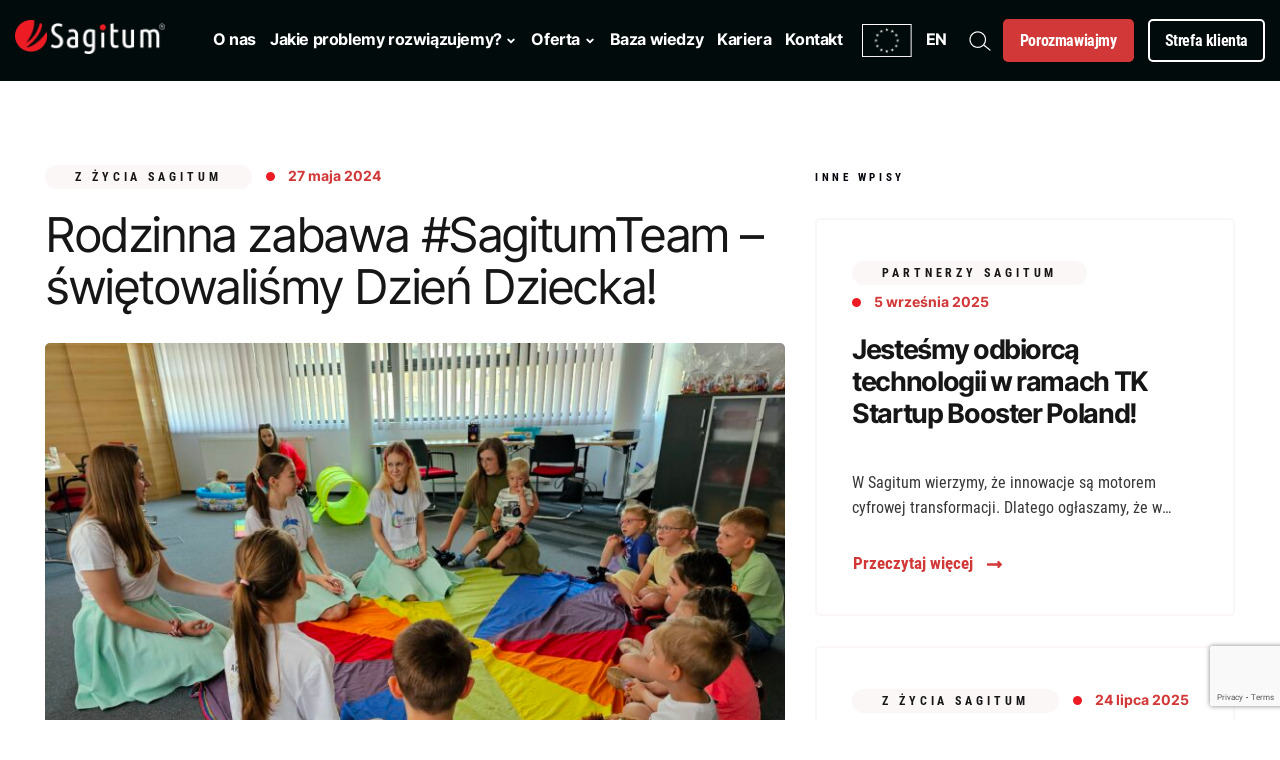

--- FILE ---
content_type: text/html; charset=UTF-8
request_url: https://sagitum.pl/rodzinna-zabawa-sagitumteam-swietowalismy-dzien-dziecka/
body_size: 18236
content:
<!doctype html>
<html lang="pl-PL">
<head>
	<div id="fb-root"></div>
	<script async defer crossorigin="anonymous" src="https://connect.facebook.net/pl_PL/sdk.js#xfbml=1&version=v14.0&appId=1388742951263040&autoLogAppEvents=1" nonce="pRL0HPW9"></script>
	
	<meta charset="UTF-8">
	<meta name="viewport" content="width=device-width, initial-scale=1">
	<meta name="facebook-domain-verification" content="te0fpyx06fibmh1gc48cly7iawyzmu" />
	<link rel="profile" href="https://gmpg.org/xfn/11">

		<!-- <<title> Rodzinna zabawa #SagitumTeam &#8211; świętowaliśmy Dzień Dziecka! </title>			
<meta name="ROBOTS" content="index, follow">
<meta name="theme-color" content="#f7f7f7">	

<meta name="description" content=""/>
<meta name="keywords" content="">
<meta name="author" content="">
<meta name="viewport" content="width=device-width, initial-scale=1">
<!-- <link rel="canonical" href="" 
<meta property="og:url" content="https://sagitum.pl/rodzinna-zabawa-sagitumteam-swietowalismy-dzien-dziecka/" />

<meta name="twitter:card" content="summary" />
<meta name="twitter:description" content="<p>W minioną sobotę (25 maja) nasza firma zamieniła się w kolorową strefę zabaw – spotkaliśmy się podczas wyjątkowego wydarzenia z [&hellip;]</p>
" />
<meta name="twitter:title" content="Rodzinna zabawa #SagitumTeam &#8211; świętowaliśmy Dzień Dziecka!" />
<meta name="twitter:image" content="https://sagitum.pl/wp-content/uploads/2024/05/20240525_110425-scaled.jpg" />

<!-- Open Graph -->
<!-- <meta property="fb:app_id" 		  content="782945519117051"/> -->
<meta property="og:site_name" content="" />
<meta property="og:url"           content="https://sagitum.pl/rodzinna-zabawa-sagitumteam-swietowalismy-dzien-dziecka/" />
<meta property="og:type"          content="website" />
<meta property="og:title"         content="Rodzinna zabawa #SagitumTeam &#8211; świętowaliśmy Dzień Dziecka!" />
<meta property="og:description"   content="<p>W minioną sobotę (25 maja) nasza firma zamieniła się w kolorową strefę zabaw – spotkaliśmy się podczas wyjątkowego wydarzenia z [&hellip;]</p>
" />
<meta property="og:image"         content="https://sagitum.pl/wp-content/uploads/2024/05/20240525_110425-scaled.jpg" />
	
<link rel="apple-touch-icon" sizes="57x57" href="/wp-content/uploads/2022/11/favicon-sagitum.png">
<link rel="apple-touch-icon" sizes="60x60" href="/wp-content/uploads/2022/11/favicon-sagitum.png">
<link rel="apple-touch-icon" sizes="72x72" href="/wp-content/uploads/2022/11/favicon-sagitum.png">
<link rel="apple-touch-icon" sizes="76x76" href="/wp-content/uploads/2022/11/favicon-sagitum.png">
<link rel="apple-touch-icon" sizes="114x114" href="/wp-content/uploads/2022/11/favicon-sagitum.png">
<link rel="apple-touch-icon" sizes="120x120" href="/wp-content/uploads/2022/11/favicon-sagitum.png">
<link rel="apple-touch-icon" sizes="144x144" href="/wp-content/uploads/2022/11/favicon-sagitum.png">
<link rel="apple-touch-icon" sizes="152x152" href="/wp-content/uploads/2022/11/favicon-sagitum.png">
<link rel="apple-touch-icon" sizes="180x180" href="/wp-content/uploads/2022/11/favicon-sagitum.png">
<link rel="apple-touch-icon" sizes="256x256" href="/wp-content/uploads/2022/11/favicon-sagitum.png">
<link rel="icon" type="image/png" sizes="192x192"  href="/wp-content/uploads/2022/11/favicon-sagitum.png">
<link rel="icon" type="image/png" sizes="32x32" href="/wp-content/uploads/2022/11/favicon-sagitum.png">
<link rel="icon" type="image/png" sizes="96x96" href="/wp-content/uploads/2022/11/favicon-sagitum.png">
<link rel="icon" type="image/png" sizes="16x16" href="/wp-content/uploads/2022/11/favicon-sagitum.png">	
	<meta name='robots' content='index, follow, max-image-preview:large, max-snippet:-1, max-video-preview:-1' />
	<style>img:is([sizes="auto" i], [sizes^="auto," i]) { contain-intrinsic-size: 3000px 1500px }</style>
	<script id="cookie-law-info-gcm-var-js">
var _ckyGcm = {"status":true,"default_settings":[{"analytics":"granted","advertisement":"granted","functional":"granted","necessary":"granted","ad_user_data":"granted","ad_personalization":"granted","regions":"All"}],"wait_for_update":2000,"url_passthrough":false,"ads_data_redaction":false};
</script>
<script id="cookie-law-info-gcm-js" type="text/javascript" src="https://sagitum.pl/wp-content/plugins/cookie-law-info/lite/frontend/js/gcm.min.js"></script>
<script id="cookieyes" type="text/javascript" src="https://cdn-cookieyes.com/client_data/2bc0be976e6ce9732c65bb96/script.js"></script>
	<!-- This site is optimized with the Yoast SEO Premium plugin v22.2 (Yoast SEO v26.3) - https://yoast.com/wordpress/plugins/seo/ -->
	<title>Rodzinna zabawa #SagitumTeam - świętowaliśmy Dzień Dziecka! - Sagitum</title>
	<meta name="description" content="W minioną sobotę (25 maja) nasza firma zamieniła się w strefę zabaw – spotkaliśmy się podczas wyjątkowego wydarzenia z okazji Dnia Dziecka." />
	<link rel="canonical" href="https://sagitum.pl/rodzinna-zabawa-sagitumteam-swietowalismy-dzien-dziecka/" />
	<meta property="og:locale" content="pl_PL" />
	<meta property="og:type" content="article" />
	<meta property="og:title" content="Rodzinna zabawa #SagitumTeam - świętowaliśmy Dzień Dziecka!" />
	<meta property="og:description" content="W minioną sobotę (25 maja) nasza firma zamieniła się w strefę zabaw – spotkaliśmy się podczas wyjątkowego wydarzenia z okazji Dnia Dziecka." />
	<meta property="og:url" content="https://sagitum.pl/rodzinna-zabawa-sagitumteam-swietowalismy-dzien-dziecka/" />
	<meta property="og:site_name" content="Sagitum" />
	<meta property="article:publisher" content="https://www.facebook.com/sagitumsa" />
	<meta property="article:published_time" content="2024-05-27T07:42:34+00:00" />
	<meta property="article:modified_time" content="2024-05-27T08:47:01+00:00" />
	<meta property="og:image" content="https://sagitum.pl/wp-content/uploads/2024/05/20240525_110425-scaled.jpg" />
	<meta property="og:image:width" content="2560" />
	<meta property="og:image:height" content="1920" />
	<meta property="og:image:type" content="image/jpeg" />
	<meta name="author" content="Aleksandra Nowak" />
	<meta name="twitter:card" content="summary_large_image" />
	<meta name="twitter:label1" content="Napisane przez" />
	<meta name="twitter:data1" content="Aleksandra Nowak" />
	<meta name="twitter:label2" content="Szacowany czas czytania" />
	<meta name="twitter:data2" content="2 minuty" />
	<script type="application/ld+json" class="yoast-schema-graph">{"@context":"https://schema.org","@graph":[{"@type":"Article","@id":"https://sagitum.pl/rodzinna-zabawa-sagitumteam-swietowalismy-dzien-dziecka/#article","isPartOf":{"@id":"https://sagitum.pl/rodzinna-zabawa-sagitumteam-swietowalismy-dzien-dziecka/"},"author":{"name":"Aleksandra Nowak","@id":"https://sagitum.pl/#/schema/person/c8b726b1090d1399ec44eda569bbf11f"},"headline":"Rodzinna zabawa #SagitumTeam &#8211; świętowaliśmy Dzień Dziecka!","datePublished":"2024-05-27T07:42:34+00:00","dateModified":"2024-05-27T08:47:01+00:00","mainEntityOfPage":{"@id":"https://sagitum.pl/rodzinna-zabawa-sagitumteam-swietowalismy-dzien-dziecka/"},"wordCount":157,"publisher":{"@id":"https://sagitum.pl/#organization"},"image":{"@id":"https://sagitum.pl/rodzinna-zabawa-sagitumteam-swietowalismy-dzien-dziecka/#primaryimage"},"thumbnailUrl":"https://sagitum.pl/wp-content/uploads/2024/05/20240525_110425-scaled.jpg","articleSection":["Aktualności firmowe"],"inLanguage":"pl-PL"},{"@type":"WebPage","@id":"https://sagitum.pl/rodzinna-zabawa-sagitumteam-swietowalismy-dzien-dziecka/","url":"https://sagitum.pl/rodzinna-zabawa-sagitumteam-swietowalismy-dzien-dziecka/","name":"Rodzinna zabawa #SagitumTeam - świętowaliśmy Dzień Dziecka! - Sagitum","isPartOf":{"@id":"https://sagitum.pl/#website"},"primaryImageOfPage":{"@id":"https://sagitum.pl/rodzinna-zabawa-sagitumteam-swietowalismy-dzien-dziecka/#primaryimage"},"image":{"@id":"https://sagitum.pl/rodzinna-zabawa-sagitumteam-swietowalismy-dzien-dziecka/#primaryimage"},"thumbnailUrl":"https://sagitum.pl/wp-content/uploads/2024/05/20240525_110425-scaled.jpg","datePublished":"2024-05-27T07:42:34+00:00","dateModified":"2024-05-27T08:47:01+00:00","description":"W minioną sobotę (25 maja) nasza firma zamieniła się w strefę zabaw – spotkaliśmy się podczas wyjątkowego wydarzenia z okazji Dnia Dziecka.","breadcrumb":{"@id":"https://sagitum.pl/rodzinna-zabawa-sagitumteam-swietowalismy-dzien-dziecka/#breadcrumb"},"inLanguage":"pl-PL","potentialAction":[{"@type":"ReadAction","target":["https://sagitum.pl/rodzinna-zabawa-sagitumteam-swietowalismy-dzien-dziecka/"]}]},{"@type":"ImageObject","inLanguage":"pl-PL","@id":"https://sagitum.pl/rodzinna-zabawa-sagitumteam-swietowalismy-dzien-dziecka/#primaryimage","url":"https://sagitum.pl/wp-content/uploads/2024/05/20240525_110425-scaled.jpg","contentUrl":"https://sagitum.pl/wp-content/uploads/2024/05/20240525_110425-scaled.jpg","width":2560,"height":1920},{"@type":"BreadcrumbList","@id":"https://sagitum.pl/rodzinna-zabawa-sagitumteam-swietowalismy-dzien-dziecka/#breadcrumb","itemListElement":[{"@type":"ListItem","position":1,"name":"Strona główna","item":"https://sagitum.pl/"},{"@type":"ListItem","position":2,"name":"Rodzinna zabawa #SagitumTeam &#8211; świętowaliśmy Dzień Dziecka!"}]},{"@type":"WebSite","@id":"https://sagitum.pl/#website","url":"https://sagitum.pl/","name":"Sagitum","description":"Nowoczesne rozwiązania IT dla biznesu - Sagitum","publisher":{"@id":"https://sagitum.pl/#organization"},"potentialAction":[{"@type":"SearchAction","target":{"@type":"EntryPoint","urlTemplate":"https://sagitum.pl/?s={search_term_string}"},"query-input":{"@type":"PropertyValueSpecification","valueRequired":true,"valueName":"search_term_string"}}],"inLanguage":"pl-PL"},{"@type":"Organization","@id":"https://sagitum.pl/#organization","name":"Sagitum","url":"https://sagitum.pl/","logo":{"@type":"ImageObject","inLanguage":"pl-PL","@id":"https://sagitum.pl/#/schema/logo/image/","url":"https://sagitum.pl/wp-content/uploads/2022/11/Sagitum_logo-R-1.png","contentUrl":"https://sagitum.pl/wp-content/uploads/2022/11/Sagitum_logo-R-1.png","width":500,"height":125,"caption":"Sagitum"},"image":{"@id":"https://sagitum.pl/#/schema/logo/image/"},"sameAs":["https://www.facebook.com/sagitumsa"]},{"@type":"Person","@id":"https://sagitum.pl/#/schema/person/c8b726b1090d1399ec44eda569bbf11f","name":"Aleksandra Nowak","image":{"@type":"ImageObject","inLanguage":"pl-PL","@id":"https://sagitum.pl/#/schema/person/image/","url":"https://secure.gravatar.com/avatar/37e4ffec6ed9c47931835717203575b32073c5c26a13c26e8a8e5f56d0ae1073?s=96&d=mm&r=g","contentUrl":"https://secure.gravatar.com/avatar/37e4ffec6ed9c47931835717203575b32073c5c26a13c26e8a8e5f56d0ae1073?s=96&d=mm&r=g","caption":"Aleksandra Nowak"}}]}</script>
	<!-- / Yoast SEO Premium plugin. -->


<link rel="alternate" type="application/rss+xml" title="Sagitum &raquo; Kanał z wpisami" href="https://sagitum.pl/feed/" />
<link rel="alternate" type="application/rss+xml" title="Sagitum &raquo; Kanał z komentarzami" href="https://sagitum.pl/comments/feed/" />
<script>
window._wpemojiSettings = {"baseUrl":"https:\/\/s.w.org\/images\/core\/emoji\/16.0.1\/72x72\/","ext":".png","svgUrl":"https:\/\/s.w.org\/images\/core\/emoji\/16.0.1\/svg\/","svgExt":".svg","source":{"concatemoji":"https:\/\/sagitum.pl\/wp-includes\/js\/wp-emoji-release.min.js?ver=6.8.3"}};
/*! This file is auto-generated */
!function(s,n){var o,i,e;function c(e){try{var t={supportTests:e,timestamp:(new Date).valueOf()};sessionStorage.setItem(o,JSON.stringify(t))}catch(e){}}function p(e,t,n){e.clearRect(0,0,e.canvas.width,e.canvas.height),e.fillText(t,0,0);var t=new Uint32Array(e.getImageData(0,0,e.canvas.width,e.canvas.height).data),a=(e.clearRect(0,0,e.canvas.width,e.canvas.height),e.fillText(n,0,0),new Uint32Array(e.getImageData(0,0,e.canvas.width,e.canvas.height).data));return t.every(function(e,t){return e===a[t]})}function u(e,t){e.clearRect(0,0,e.canvas.width,e.canvas.height),e.fillText(t,0,0);for(var n=e.getImageData(16,16,1,1),a=0;a<n.data.length;a++)if(0!==n.data[a])return!1;return!0}function f(e,t,n,a){switch(t){case"flag":return n(e,"\ud83c\udff3\ufe0f\u200d\u26a7\ufe0f","\ud83c\udff3\ufe0f\u200b\u26a7\ufe0f")?!1:!n(e,"\ud83c\udde8\ud83c\uddf6","\ud83c\udde8\u200b\ud83c\uddf6")&&!n(e,"\ud83c\udff4\udb40\udc67\udb40\udc62\udb40\udc65\udb40\udc6e\udb40\udc67\udb40\udc7f","\ud83c\udff4\u200b\udb40\udc67\u200b\udb40\udc62\u200b\udb40\udc65\u200b\udb40\udc6e\u200b\udb40\udc67\u200b\udb40\udc7f");case"emoji":return!a(e,"\ud83e\udedf")}return!1}function g(e,t,n,a){var r="undefined"!=typeof WorkerGlobalScope&&self instanceof WorkerGlobalScope?new OffscreenCanvas(300,150):s.createElement("canvas"),o=r.getContext("2d",{willReadFrequently:!0}),i=(o.textBaseline="top",o.font="600 32px Arial",{});return e.forEach(function(e){i[e]=t(o,e,n,a)}),i}function t(e){var t=s.createElement("script");t.src=e,t.defer=!0,s.head.appendChild(t)}"undefined"!=typeof Promise&&(o="wpEmojiSettingsSupports",i=["flag","emoji"],n.supports={everything:!0,everythingExceptFlag:!0},e=new Promise(function(e){s.addEventListener("DOMContentLoaded",e,{once:!0})}),new Promise(function(t){var n=function(){try{var e=JSON.parse(sessionStorage.getItem(o));if("object"==typeof e&&"number"==typeof e.timestamp&&(new Date).valueOf()<e.timestamp+604800&&"object"==typeof e.supportTests)return e.supportTests}catch(e){}return null}();if(!n){if("undefined"!=typeof Worker&&"undefined"!=typeof OffscreenCanvas&&"undefined"!=typeof URL&&URL.createObjectURL&&"undefined"!=typeof Blob)try{var e="postMessage("+g.toString()+"("+[JSON.stringify(i),f.toString(),p.toString(),u.toString()].join(",")+"));",a=new Blob([e],{type:"text/javascript"}),r=new Worker(URL.createObjectURL(a),{name:"wpTestEmojiSupports"});return void(r.onmessage=function(e){c(n=e.data),r.terminate(),t(n)})}catch(e){}c(n=g(i,f,p,u))}t(n)}).then(function(e){for(var t in e)n.supports[t]=e[t],n.supports.everything=n.supports.everything&&n.supports[t],"flag"!==t&&(n.supports.everythingExceptFlag=n.supports.everythingExceptFlag&&n.supports[t]);n.supports.everythingExceptFlag=n.supports.everythingExceptFlag&&!n.supports.flag,n.DOMReady=!1,n.readyCallback=function(){n.DOMReady=!0}}).then(function(){return e}).then(function(){var e;n.supports.everything||(n.readyCallback(),(e=n.source||{}).concatemoji?t(e.concatemoji):e.wpemoji&&e.twemoji&&(t(e.twemoji),t(e.wpemoji)))}))}((window,document),window._wpemojiSettings);
</script>
<style id='wp-emoji-styles-inline-css'>

	img.wp-smiley, img.emoji {
		display: inline !important;
		border: none !important;
		box-shadow: none !important;
		height: 1em !important;
		width: 1em !important;
		margin: 0 0.07em !important;
		vertical-align: -0.1em !important;
		background: none !important;
		padding: 0 !important;
	}
</style>
<link rel='stylesheet' id='wp-block-library-css' href='https://sagitum.pl/wp-includes/css/dist/block-library/style.min.css?ver=6.8.3' media='all' />
<style id='classic-theme-styles-inline-css'>
/*! This file is auto-generated */
.wp-block-button__link{color:#fff;background-color:#32373c;border-radius:9999px;box-shadow:none;text-decoration:none;padding:calc(.667em + 2px) calc(1.333em + 2px);font-size:1.125em}.wp-block-file__button{background:#32373c;color:#fff;text-decoration:none}
</style>
<style id='global-styles-inline-css'>
:root{--wp--preset--aspect-ratio--square: 1;--wp--preset--aspect-ratio--4-3: 4/3;--wp--preset--aspect-ratio--3-4: 3/4;--wp--preset--aspect-ratio--3-2: 3/2;--wp--preset--aspect-ratio--2-3: 2/3;--wp--preset--aspect-ratio--16-9: 16/9;--wp--preset--aspect-ratio--9-16: 9/16;--wp--preset--color--black: #000000;--wp--preset--color--cyan-bluish-gray: #abb8c3;--wp--preset--color--white: #ffffff;--wp--preset--color--pale-pink: #f78da7;--wp--preset--color--vivid-red: #cf2e2e;--wp--preset--color--luminous-vivid-orange: #ff6900;--wp--preset--color--luminous-vivid-amber: #fcb900;--wp--preset--color--light-green-cyan: #7bdcb5;--wp--preset--color--vivid-green-cyan: #00d084;--wp--preset--color--pale-cyan-blue: #8ed1fc;--wp--preset--color--vivid-cyan-blue: #0693e3;--wp--preset--color--vivid-purple: #9b51e0;--wp--preset--gradient--vivid-cyan-blue-to-vivid-purple: linear-gradient(135deg,rgba(6,147,227,1) 0%,rgb(155,81,224) 100%);--wp--preset--gradient--light-green-cyan-to-vivid-green-cyan: linear-gradient(135deg,rgb(122,220,180) 0%,rgb(0,208,130) 100%);--wp--preset--gradient--luminous-vivid-amber-to-luminous-vivid-orange: linear-gradient(135deg,rgba(252,185,0,1) 0%,rgba(255,105,0,1) 100%);--wp--preset--gradient--luminous-vivid-orange-to-vivid-red: linear-gradient(135deg,rgba(255,105,0,1) 0%,rgb(207,46,46) 100%);--wp--preset--gradient--very-light-gray-to-cyan-bluish-gray: linear-gradient(135deg,rgb(238,238,238) 0%,rgb(169,184,195) 100%);--wp--preset--gradient--cool-to-warm-spectrum: linear-gradient(135deg,rgb(74,234,220) 0%,rgb(151,120,209) 20%,rgb(207,42,186) 40%,rgb(238,44,130) 60%,rgb(251,105,98) 80%,rgb(254,248,76) 100%);--wp--preset--gradient--blush-light-purple: linear-gradient(135deg,rgb(255,206,236) 0%,rgb(152,150,240) 100%);--wp--preset--gradient--blush-bordeaux: linear-gradient(135deg,rgb(254,205,165) 0%,rgb(254,45,45) 50%,rgb(107,0,62) 100%);--wp--preset--gradient--luminous-dusk: linear-gradient(135deg,rgb(255,203,112) 0%,rgb(199,81,192) 50%,rgb(65,88,208) 100%);--wp--preset--gradient--pale-ocean: linear-gradient(135deg,rgb(255,245,203) 0%,rgb(182,227,212) 50%,rgb(51,167,181) 100%);--wp--preset--gradient--electric-grass: linear-gradient(135deg,rgb(202,248,128) 0%,rgb(113,206,126) 100%);--wp--preset--gradient--midnight: linear-gradient(135deg,rgb(2,3,129) 0%,rgb(40,116,252) 100%);--wp--preset--font-size--small: 13px;--wp--preset--font-size--medium: 20px;--wp--preset--font-size--large: 36px;--wp--preset--font-size--x-large: 42px;--wp--preset--spacing--20: 0.44rem;--wp--preset--spacing--30: 0.67rem;--wp--preset--spacing--40: 1rem;--wp--preset--spacing--50: 1.5rem;--wp--preset--spacing--60: 2.25rem;--wp--preset--spacing--70: 3.38rem;--wp--preset--spacing--80: 5.06rem;--wp--preset--shadow--natural: 6px 6px 9px rgba(0, 0, 0, 0.2);--wp--preset--shadow--deep: 12px 12px 50px rgba(0, 0, 0, 0.4);--wp--preset--shadow--sharp: 6px 6px 0px rgba(0, 0, 0, 0.2);--wp--preset--shadow--outlined: 6px 6px 0px -3px rgba(255, 255, 255, 1), 6px 6px rgba(0, 0, 0, 1);--wp--preset--shadow--crisp: 6px 6px 0px rgba(0, 0, 0, 1);}:where(.is-layout-flex){gap: 0.5em;}:where(.is-layout-grid){gap: 0.5em;}body .is-layout-flex{display: flex;}.is-layout-flex{flex-wrap: wrap;align-items: center;}.is-layout-flex > :is(*, div){margin: 0;}body .is-layout-grid{display: grid;}.is-layout-grid > :is(*, div){margin: 0;}:where(.wp-block-columns.is-layout-flex){gap: 2em;}:where(.wp-block-columns.is-layout-grid){gap: 2em;}:where(.wp-block-post-template.is-layout-flex){gap: 1.25em;}:where(.wp-block-post-template.is-layout-grid){gap: 1.25em;}.has-black-color{color: var(--wp--preset--color--black) !important;}.has-cyan-bluish-gray-color{color: var(--wp--preset--color--cyan-bluish-gray) !important;}.has-white-color{color: var(--wp--preset--color--white) !important;}.has-pale-pink-color{color: var(--wp--preset--color--pale-pink) !important;}.has-vivid-red-color{color: var(--wp--preset--color--vivid-red) !important;}.has-luminous-vivid-orange-color{color: var(--wp--preset--color--luminous-vivid-orange) !important;}.has-luminous-vivid-amber-color{color: var(--wp--preset--color--luminous-vivid-amber) !important;}.has-light-green-cyan-color{color: var(--wp--preset--color--light-green-cyan) !important;}.has-vivid-green-cyan-color{color: var(--wp--preset--color--vivid-green-cyan) !important;}.has-pale-cyan-blue-color{color: var(--wp--preset--color--pale-cyan-blue) !important;}.has-vivid-cyan-blue-color{color: var(--wp--preset--color--vivid-cyan-blue) !important;}.has-vivid-purple-color{color: var(--wp--preset--color--vivid-purple) !important;}.has-black-background-color{background-color: var(--wp--preset--color--black) !important;}.has-cyan-bluish-gray-background-color{background-color: var(--wp--preset--color--cyan-bluish-gray) !important;}.has-white-background-color{background-color: var(--wp--preset--color--white) !important;}.has-pale-pink-background-color{background-color: var(--wp--preset--color--pale-pink) !important;}.has-vivid-red-background-color{background-color: var(--wp--preset--color--vivid-red) !important;}.has-luminous-vivid-orange-background-color{background-color: var(--wp--preset--color--luminous-vivid-orange) !important;}.has-luminous-vivid-amber-background-color{background-color: var(--wp--preset--color--luminous-vivid-amber) !important;}.has-light-green-cyan-background-color{background-color: var(--wp--preset--color--light-green-cyan) !important;}.has-vivid-green-cyan-background-color{background-color: var(--wp--preset--color--vivid-green-cyan) !important;}.has-pale-cyan-blue-background-color{background-color: var(--wp--preset--color--pale-cyan-blue) !important;}.has-vivid-cyan-blue-background-color{background-color: var(--wp--preset--color--vivid-cyan-blue) !important;}.has-vivid-purple-background-color{background-color: var(--wp--preset--color--vivid-purple) !important;}.has-black-border-color{border-color: var(--wp--preset--color--black) !important;}.has-cyan-bluish-gray-border-color{border-color: var(--wp--preset--color--cyan-bluish-gray) !important;}.has-white-border-color{border-color: var(--wp--preset--color--white) !important;}.has-pale-pink-border-color{border-color: var(--wp--preset--color--pale-pink) !important;}.has-vivid-red-border-color{border-color: var(--wp--preset--color--vivid-red) !important;}.has-luminous-vivid-orange-border-color{border-color: var(--wp--preset--color--luminous-vivid-orange) !important;}.has-luminous-vivid-amber-border-color{border-color: var(--wp--preset--color--luminous-vivid-amber) !important;}.has-light-green-cyan-border-color{border-color: var(--wp--preset--color--light-green-cyan) !important;}.has-vivid-green-cyan-border-color{border-color: var(--wp--preset--color--vivid-green-cyan) !important;}.has-pale-cyan-blue-border-color{border-color: var(--wp--preset--color--pale-cyan-blue) !important;}.has-vivid-cyan-blue-border-color{border-color: var(--wp--preset--color--vivid-cyan-blue) !important;}.has-vivid-purple-border-color{border-color: var(--wp--preset--color--vivid-purple) !important;}.has-vivid-cyan-blue-to-vivid-purple-gradient-background{background: var(--wp--preset--gradient--vivid-cyan-blue-to-vivid-purple) !important;}.has-light-green-cyan-to-vivid-green-cyan-gradient-background{background: var(--wp--preset--gradient--light-green-cyan-to-vivid-green-cyan) !important;}.has-luminous-vivid-amber-to-luminous-vivid-orange-gradient-background{background: var(--wp--preset--gradient--luminous-vivid-amber-to-luminous-vivid-orange) !important;}.has-luminous-vivid-orange-to-vivid-red-gradient-background{background: var(--wp--preset--gradient--luminous-vivid-orange-to-vivid-red) !important;}.has-very-light-gray-to-cyan-bluish-gray-gradient-background{background: var(--wp--preset--gradient--very-light-gray-to-cyan-bluish-gray) !important;}.has-cool-to-warm-spectrum-gradient-background{background: var(--wp--preset--gradient--cool-to-warm-spectrum) !important;}.has-blush-light-purple-gradient-background{background: var(--wp--preset--gradient--blush-light-purple) !important;}.has-blush-bordeaux-gradient-background{background: var(--wp--preset--gradient--blush-bordeaux) !important;}.has-luminous-dusk-gradient-background{background: var(--wp--preset--gradient--luminous-dusk) !important;}.has-pale-ocean-gradient-background{background: var(--wp--preset--gradient--pale-ocean) !important;}.has-electric-grass-gradient-background{background: var(--wp--preset--gradient--electric-grass) !important;}.has-midnight-gradient-background{background: var(--wp--preset--gradient--midnight) !important;}.has-small-font-size{font-size: var(--wp--preset--font-size--small) !important;}.has-medium-font-size{font-size: var(--wp--preset--font-size--medium) !important;}.has-large-font-size{font-size: var(--wp--preset--font-size--large) !important;}.has-x-large-font-size{font-size: var(--wp--preset--font-size--x-large) !important;}
:where(.wp-block-post-template.is-layout-flex){gap: 1.25em;}:where(.wp-block-post-template.is-layout-grid){gap: 1.25em;}
:where(.wp-block-columns.is-layout-flex){gap: 2em;}:where(.wp-block-columns.is-layout-grid){gap: 2em;}
:root :where(.wp-block-pullquote){font-size: 1.5em;line-height: 1.6;}
</style>
<link rel='stylesheet' id='contact-form-7-css' href='https://sagitum.pl/wp-content/plugins/contact-form-7/includes/css/styles.css?ver=6.1.3' media='all' />
<link rel='stylesheet' id='sagitum-bootsrapcss-css' href='https://sagitum.pl/wp-content/themes/sagitum/assets/css/bootstrap.min.css?ver=6.8.3' media='all' />
<link rel='stylesheet' id='sagitum-normalize-css' href='https://sagitum.pl/wp-content/themes/sagitum/assets/css/normalize.css?ver=6.8.3' media='all' />
<link rel='stylesheet' id='sagitum-owlcarousel-css' href='https://sagitum.pl/wp-content/themes/sagitum/assets/css/owl.carousel.min.css?ver=6.8.3' media='all' />
<link rel='stylesheet' id='sagitum-owlcarouseltheme-css' href='https://sagitum.pl/wp-content/themes/sagitum/assets/css/owl.theme.default.min.css?ver=6.8.3' media='all' />
<link rel='stylesheet' id='sagitum-style-css' href='https://sagitum.pl/wp-content/themes/sagitum/style.css?ver=6.8.3' media='all' />
<link rel='stylesheet' id='sagitum-maincss-css' href='https://sagitum.pl/wp-content/themes/sagitum/assets/css/main.css?ver=6.8.3' media='all' />
<script src="https://sagitum.pl/wp-content/themes/sagitum/assets/js/vendor/modernizr-3.6.0.min.js?ver=6.8.3" id="sagitum-modernizr-js"></script>
<script src="https://sagitum.pl/wp-content/themes/sagitum/assets/js/vendor/jquery-3.4.1.min.js?ver=6.8.3" id="sagitum-jquery-js"></script>
<script src="https://sagitum.pl/wp-content/themes/sagitum/assets/js/macy.js?ver=6.8.3" id="sagitum-masonrygrid-js"></script>
<script src="https://sagitum.pl/wp-content/themes/sagitum/assets/js/popper.min.js?ver=6.8.3" id="sagitum-popper-js"></script>
<script src="https://sagitum.pl/wp-content/themes/sagitum/assets/js/bootstrap.min.js?ver=6.8.3" id="sagitum-bootstrapjs-js"></script>
<script src="https://sagitum.pl/wp-content/themes/sagitum/assets/js/plugins.js?ver=6.8.3" id="sagitum-plugins-js"></script>
<script src="https://sagitum.pl/wp-content/themes/sagitum/assets/js/main.js?ver=6.8.3" id="sagitum-main-js"></script>
<script src="https://sagitum.pl/wp-content/themes/sagitum/assets/js/owl.carousel.min.js?ver=6.8.3" id="sagitum-owlcarouseljs-js"></script>
<link rel="https://api.w.org/" href="https://sagitum.pl/wp-json/" /><link rel="alternate" title="JSON" type="application/json" href="https://sagitum.pl/wp-json/wp/v2/posts/6778" /><link rel="EditURI" type="application/rsd+xml" title="RSD" href="https://sagitum.pl/xmlrpc.php?rsd" />
<meta name="generator" content="WordPress 6.8.3" />
<link rel='shortlink' href='https://sagitum.pl/?p=6778' />
<link rel="alternate" title="oEmbed (JSON)" type="application/json+oembed" href="https://sagitum.pl/wp-json/oembed/1.0/embed?url=https%3A%2F%2Fsagitum.pl%2Frodzinna-zabawa-sagitumteam-swietowalismy-dzien-dziecka%2F" />
<link rel="alternate" title="oEmbed (XML)" type="text/xml+oembed" href="https://sagitum.pl/wp-json/oembed/1.0/embed?url=https%3A%2F%2Fsagitum.pl%2Frodzinna-zabawa-sagitumteam-swietowalismy-dzien-dziecka%2F&#038;format=xml" />
<link rel="icon" href="https://sagitum.pl/wp-content/uploads/2022/11/favicon.ico" sizes="32x32" />
<link rel="icon" href="https://sagitum.pl/wp-content/uploads/2022/11/favicon.ico" sizes="192x192" />
<link rel="apple-touch-icon" href="https://sagitum.pl/wp-content/uploads/2022/11/favicon.ico" />
<meta name="msapplication-TileImage" content="https://sagitum.pl/wp-content/uploads/2022/11/favicon.ico" />
	
	<!-- Google Tag Manager -->
<script>(function(w,d,s,l,i){w[l]=w[l]||[];w[l].push({'gtm.start':
new Date().getTime(),event:'gtm.js'});var f=d.getElementsByTagName(s)[0],
j=d.createElement(s),dl=l!='dataLayer'?'&l='+l:'';j.async=true;j.src=
'https://www.googletagmanager.com/gtm.js?id='+i+dl;f.parentNode.insertBefore(j,f);
})(window,document,'script','dataLayer','GTM-5VG6ZP4');</script>
<!-- End Google Tag Manager -->

<!-- GetResponse Analytics -->
  <script type="text/javascript">
      
  (function(m, o, n, t, e, r, _){
          m['__GetResponseAnalyticsObject'] = e;m[e] = m[e] || function() {(m[e].q = m[e].q || []).push(arguments)};
          r = o.createElement(n);_ = o.getElementsByTagName(n)[0];r.async = 1;r.src = t;r.setAttribute('crossorigin', 'use-credentials');_.parentNode .insertBefore(r, _);
      })(window, document, 'script', 'https://an.gr-wcon.com/script/3d257f5e-ed5e-4c5a-96ea-1a1e6ec81c0d/ga.js', 'GrTracking');


  </script>
  <!-- End GetResponse Analytics -->
	
</head>

<body data-rsssl=1 class="wp-singular post-template-default single single-post postid-6778 single-format-standard wp-theme-sagitum">
	
<!-- Google Tag Manager (noscript) -->
<noscript><iframe src="https://www.googletagmanager.com/ns.html?id=GTM-5VG6ZP4"
height="0" width="0" style="display:none;visibility:hidden"></iframe></noscript>
<!-- End Google Tag Manager (noscript) -->
	
<div id="page" class="site">
	<a class="skip-link screen-reader-text" href="#primary">Skip to content</a>

	<header id="masthead" class="site-header">

		<section class="sec-h">

    <div class="container-fluid cont-h">
        <div class="row w1920">
            <div class="col-md-12 rgt mob-np col-12-h">
				
                <div class="box-logo-h">
                    <a class="a-logo" href="/" title="Logo Sagitum">
                        <figure class="fig-logo-h">
                            <img
                                class="img-h"
                                src="/wp-content/uploads/2022/08/logo.png"
                                alt="Logo Sagitum"
                            />
                        </figure>
                    </a>
                </div> <!-- .box-logo-h -->
								<div class="box-nav">
					
					<figure class="fig-mark-mob-menu">
						<img
							 class="img-mark-mob-menu"
							 src="/wp-content/uploads/2022/09/fig-mark-mob.png"
							 alt="Sagitum"
							 loading="lazy"
						/>
					</figure>
					
					  <nav class="nav-h">
						  <p class="p-mob-menu-title">
							  NAWIGACJA
						  </p>
						<ul class="ul-h">
							<li class="li-home">
								<a class="a-h " href="/"  title="Strona główna">
									Strona główna
								</a>
							</li>
							<li>
								<a class="a-h " href="/o-nas/" title="O nas">
									O nas
								</a>
							</li>
							<li class="li-drop-prob">
								<button class="btn-menu-h clc-drop-prob " title="Jakie problemy rozwiązujemy?">
									Jakie problemy rozwiązujemy?
									<img
										 class="img-menu"
										 src="/wp-content/uploads/2022/08/arr-menu.png"
										 alt="Rozwiń Menu"
										 loading="lazy"
									/>
								</button>
								<section class="sec-menu sec-menu-prob" style="background-image: url('/wp-content/uploads/2022/08/bg-menu.jpg');">

	<div class="container-fluid">
		<div class="row w1920">
			<div class="col-md-4 lft col-md-menu">
				<figure class="fig-menu-mark">
					<img
						 class="img-menu-mark"
						 src="/wp-content/uploads/2022/08/mark-menu.png"
						 alt="Menu"
						 loading="lazy"
					/>
				</figure>
				<div class="box-menu-title">
					<h2 class="h2-page h2-page-fff">
						PROBLEMY
					</h2>
					<h3 class="h3-page h3-page-fff">
						Rozwiązujemy <br />
						problemy w firmach
					</h3>
					<div class="box-menu-href">
						<a class="a-fff" href="/problemy/" title="Przejdź do zakładki">
							Przejdź do zakładki
							<svg width="15" height="9" viewBox="0 0 15 9" fill="none">
								<path d="M10.4863 3.17199H0.460938C0.2409 3.17199 0.0625 3.35039 0.0625 3.57043V5.4298C0.0625 5.64984 0.2409 5.82824 0.460938 5.82824H10.4863V7.35754C10.4863 8.06749 11.3447 8.42303 11.8467 7.92103L14.7041 5.06361C15.0153 4.75239 15.0153 4.24784 14.7041 3.93666L11.8467 1.07923C11.3447 0.577233 10.4863 0.932772 10.4863 1.64272V3.17199Z" fill="#D23838"></path>
							</svg>
						</a>
					</div> <!-- .box-owl-of-href -->
				</div>
			</div>
			<div class="col-md-8 col-md-menu">
				<div class="row w1410">
									<div class="col-md-4 col-menu-content">
						<a class="a-menu" href="https://sagitum.pl/problemy/jak-wyeliminowac-papierologie-i-skrocic-czas-obiegu-informacji/" title="Jak wyeliminować papierologię i skrócić czas obiegu informacji?">
							<div class="box-menu-item">
								<h3 class="h3-menu-item">
									Jak wyeliminować papierologię i skrócić czas obiegu informacji?								</h3>
								<p class="p-menu-href" title="Zobacz więcej">
									Zobacz więcej									
								</p>
							</div> <!-- .box-menu-item -->
						</a>
					</div>
									<div class="col-md-4 col-menu-content">
						<a class="a-menu" href="https://sagitum.pl/problemy/jak-zautomatyzowac-procesy-aby-efektywnie-zarzadzac-przedsiebiorstwem/" title="Jak zautomatyzować procesy, aby efektywnie zarządzać przedsiębiorstwem?">
							<div class="box-menu-item">
								<h3 class="h3-menu-item">
									Jak zautomatyzować procesy, aby efektywnie zarządzać przedsiębiorstwem?								</h3>
								<p class="p-menu-href" title="Zobacz więcej">
									Zobacz więcej									
								</p>
							</div> <!-- .box-menu-item -->
						</a>
					</div>
									<div class="col-md-4 col-menu-content">
						<a class="a-menu" href="https://sagitum.pl/problemy/jak-usprawnic-obszar-it-w-firmie/" title="Jak usprawniać obszar IT w firmie?">
							<div class="box-menu-item">
								<h3 class="h3-menu-item">
									Jak usprawniać obszar IT w firmie?								</h3>
								<p class="p-menu-href" title="Zobacz więcej">
									Zobacz więcej									
								</p>
							</div> <!-- .box-menu-item -->
						</a>
					</div>
									<div class="col-md-4 col-menu-content">
						<a class="a-menu" href="https://sagitum.pl/problemy/jak-zlikwidowac-waskie-gardlo-w-zarzadzaniu-produkcja/" title="Jak zlikwidować wąskie gardła w zarządzaniu produkcją?">
							<div class="box-menu-item">
								<h3 class="h3-menu-item">
									Jak zlikwidować wąskie gardła w zarządzaniu produkcją?								</h3>
								<p class="p-menu-href" title="Zobacz więcej">
									Zobacz więcej									
								</p>
							</div> <!-- .box-menu-item -->
						</a>
					</div>
									<div class="col-md-4 col-menu-content">
						<a class="a-menu" href="https://sagitum.pl/problemy/jak-skutecznie-zabezpieczyc-dane-firmy/" title="Jak skutecznie zabezpieczyć dane firmy?">
							<div class="box-menu-item">
								<h3 class="h3-menu-item">
									Jak skutecznie zabezpieczyć dane firmy?								</h3>
								<p class="p-menu-href" title="Zobacz więcej">
									Zobacz więcej									
								</p>
							</div> <!-- .box-menu-item -->
						</a>
					</div>
									<div class="col-md-4 col-menu-content">
						<a class="a-menu" href="https://sagitum.pl/problemy/jak-w-pelni-wykorzystac-mozliwosci-systemu-it-w-firmie/" title="Jak w pełni wykorzystać możliwości systemu IT w firmie?">
							<div class="box-menu-item">
								<h3 class="h3-menu-item">
									Jak w pełni wykorzystać możliwości systemu IT w firmie?								</h3>
								<p class="p-menu-href" title="Zobacz więcej">
									Zobacz więcej									
								</p>
							</div> <!-- .box-menu-item -->
						</a>
					</div>
								</div>
			</div>
		</div>
	</div>
	
</section>								
							</li>                       
							<li class="li-drop-of">
								<button class="btn-menu-h clc-drop-of " title="Oferta">
									Oferta
									<img
										 class="img-menu"
										 src="/wp-content/uploads/2022/08/arr-menu.png"
										 alt="Rozwiń Menu"
										 loading="lazy"
									/>
								</button>
								<section class="sec-menu sec-menu-of" style="background-image: url('/wp-content/uploads/2022/08/bg-menu.jpg');">

	<div class="container-fluid">
		<div class="row w1920">
			<div class="col-md-4 lft col-md-menu">
				<figure class="fig-menu-mark">
					<img
						 class="img-menu-mark"
						 src="/wp-content/uploads/2022/08/mark-menu.png"
						 alt="Menu"
						 loading="lazy"
					/>
				</figure>
				<div class="box-menu-title">
					<h2 class="h2-page h2-page-fff">
						OFERTA
					</h2>
					<h3 class="h3-page h3-page-fff">
						Najnowocześniejsze <br />
						<span>rozwiązania IT</span> dla <br />
						biznesu
					</h3>
					<div class="box-menu-href">
						<a class="a-fff" href="/oferta/" title="Przejdź do zakładki">
							Przejdź do zakładki
							<svg width="15" height="9" viewBox="0 0 15 9" fill="none">
								<path d="M10.4863 3.17199H0.460938C0.2409 3.17199 0.0625 3.35039 0.0625 3.57043V5.4298C0.0625 5.64984 0.2409 5.82824 0.460938 5.82824H10.4863V7.35754C10.4863 8.06749 11.3447 8.42303 11.8467 7.92103L14.7041 5.06361C15.0153 4.75239 15.0153 4.24784 14.7041 3.93666L11.8467 1.07923C11.3447 0.577233 10.4863 0.932772 10.4863 1.64272V3.17199Z" fill="#D23838"></path>
							</svg>
						</a>
					</div> <!-- .box-owl-of-href -->
				</div>
			</div>
			<div class="col-md-8 col-md-menu">
				<div class="row w1410">
									<div class="col-md-4 col-menu-content">
						<a class="a-menu" href="https://sagitum.pl/oferta/webcon-bps/" title="Webcon BPS">
							<div class="box-menu-item">
								<h3 class="h3-menu-item">
									Webcon BPS								</h3>
								<p class="p-menu-href" title="Zobacz więcej">
									Zobacz więcej									
								</p>
							</div> <!-- .box-menu-item -->
						</a>
					</div>
									<div class="col-md-4 col-menu-content">
						<a class="a-menu" href="https://sagitum.pl/oferta/comarch-erp-xl/" title="Comarch ERP XL">
							<div class="box-menu-item">
								<h3 class="h3-menu-item">
									Comarch ERP XL								</h3>
								<p class="p-menu-href" title="Zobacz więcej">
									Zobacz więcej									
								</p>
							</div> <!-- .box-menu-item -->
						</a>
					</div>
									<div class="col-md-4 col-menu-content">
						<a class="a-menu" href="https://sagitum.pl/oferta/comarch-erp-optima/" title="Comarch ERP Optima">
							<div class="box-menu-item">
								<h3 class="h3-menu-item">
									Comarch ERP Optima								</h3>
								<p class="p-menu-href" title="Zobacz więcej">
									Zobacz więcej									
								</p>
							</div> <!-- .box-menu-item -->
						</a>
					</div>
									<div class="col-md-4 col-menu-content">
						<a class="a-menu" href="https://sagitum.pl/oferta/infrastruktura/" title="Infrastruktura">
							<div class="box-menu-item">
								<h3 class="h3-menu-item">
									Infrastruktura								</h3>
								<p class="p-menu-href" title="Zobacz więcej">
									Zobacz więcej									
								</p>
							</div> <!-- .box-menu-item -->
						</a>
					</div>
									<div class="col-md-4 col-menu-content">
						<a class="a-menu" href="https://sagitum.pl/oferta/przemysl-5-0/" title="Przemysł 5.0">
							<div class="box-menu-item">
								<h3 class="h3-menu-item">
									Przemysł 5.0								</h3>
								<p class="p-menu-href" title="Zobacz więcej">
									Zobacz więcej									
								</p>
							</div> <!-- .box-menu-item -->
						</a>
					</div>
									<div class="col-md-4 col-menu-content">
						<a class="a-menu" href="https://sagitum.pl/oferta/robotyzacja/" title="Robotyzacja">
							<div class="box-menu-item">
								<h3 class="h3-menu-item">
									Robotyzacja								</h3>
								<p class="p-menu-href" title="Zobacz więcej">
									Zobacz więcej									
								</p>
							</div> <!-- .box-menu-item -->
						</a>
					</div>
									<div class="col-md-4 col-menu-content">
						<a class="a-menu" href="https://sagitum.pl/oferta/finansowanie/" title="Finansowanie">
							<div class="box-menu-item">
								<h3 class="h3-menu-item">
									Finansowanie								</h3>
								<p class="p-menu-href" title="Zobacz więcej">
									Zobacz więcej									
								</p>
							</div> <!-- .box-menu-item -->
						</a>
					</div>
								</div>
			</div>
		</div>
	</div>
</section>							
							</li>   
							<li>
								<a class="a-h " href="/baza-wiedzy/" title="Baza Wiedzy">
									Baza wiedzy
								</a>
							</li>   
							<li>
								<a class="a-h " href="/kariera/" title="Kariera">
									Kariera
								</a>
							</li>   
							<li>
								<a class="a-h " href="/kontakt/" title="Kontakt">
									Kontakt
								</a>
							</li>
							<li class="li-ml li-mob-non">
								<a class="a-h-eu" href="/projekty-unijne/" title="Projekty Unijne">
									<figure class="fig-eu">
										<img
											 class="img-eu"
											 src="/wp-content/uploads/2022/08/logo-ue.png"
											 alt="Projekty Unijne"
											 loading="lazy"
										/>
									</figure>
								</a>
							</li>
							<li class="li-mob-non">
							<div class="menu-switcher-pl-container"><ul id="main" class="menu"><li id="menu-item-4468-en" class="lang-item lang-item-9 lang-item-en no-translation lang-item-first menu-item menu-item-type-custom menu-item-object-custom menu-item-4468-en"><a href="https://sagitum.pl/en/" hreflang="en-GB" lang="en-GB">EN</a></li>
</ul></div>							</li>
							<li class="li-drop-s li-mob-non">
								<button class="btn-s clc-drop-s">
									<figure class="fig-s">
										<img
											 class="img-s"
											 src="/wp-content/uploads/2022/08/icon-s.png"
											 alt="Szukaj"
											 loading="lazy"
										/>
									</figure>
								</button>	
								<section class="sec-menu sec-menu-s" style="background-image: url('/wp-content/uploads/2022/08/bg-menu.jpg');">

	<div class="container-fluid">
		<div class="row w1920">
			<div class="col-md-4 lft col-md-menu">
				<figure class="fig-menu-mark">
					<img
						 class="img-menu-mark"
						 src="/wp-content/uploads/2022/08/mark-menu.png"
						 alt="Menu"
						 loading="lazy"
					/>
				</figure>
				<div class="box-menu-title">
					<h2 class="h2-page h2-page-fff">
						SZUKAJ
					</h2>
					<h3 class="h3-page h3-page-fff">
						<span>Przeszukaj</span> <br />
						naszą stronę
					</h3>					
				</div>
			</div>
			<div class="col-md-8 col-md-menu">
				<div class="row w1410">
					<div class="col-md-12 mob-np">
						
						<div class="box-s">	
							<form role="search" method="get" class="search-form" action="https://sagitum.pl/">
				<label>
					<span class="screen-reader-text">Szukaj:</span>
					<input type="search" class="search-field" placeholder="Szukaj &hellip;" value="" name="s" />
				</label>
				<input type="submit" class="search-submit" value="Szukaj" />
			</form> 
						</div> <!-- .box-s -->
						
					</div>
				</div>
			</div>
		</div>
	</div>
	
</section>							</li>
							<li class="mob-li-mt">
								<a class="btn btn-link btn-h" href="/kontakt/" title="Porozmawiajmy">
									Porozmawiajmy 
									<figure class="fig-h-btn">
										<img
											 class="img-h-btn"
											 src="/wp-content/uploads/2022/08/fig-poro.png"
											 alt="Porozmawiajmy"
											 loading="lazy"
										/>
									</figure>
								</a>
							</li>
							<li class="li-h-last">
								<a class="btn btn-link btn-h-bor" href="https://pomoc.sagitum.pl/Forms/Login.aspx" title="Strefa klienta" target="_blank" rel="noopener">
									Strefa klienta 
									<figure class="fig-h-btn">
										<img
											 class="img-h-btn"
											 src="/wp-content/uploads/2022/08/fig-strefa.png"
											 alt="Strefa klienta "
											 loading="lazy"
										/>
									</figure>
								</a>
							</li>						
						</ul>
						  
						  <div class="box-mob-menu-footer">
							  <div class="box-f-sm-mob">
								<a class="a-f-sm" href="https://www.linkedin.com/company/sagitum/" target="_blank" rel="noopener" title="LinkedIn">
									<figure class="fig-f-sm">
										<img
											 class="img-f-sm"
											 src="/wp-content/uploads/2022/08/icon-f-sm1.png"
											 alt="LinkedIn"
											 loading="lazy"
										/>
									</figure>
								</a>
								<a class="a-f-sm" href="https://www.facebook.com/sagitumsa/" target="_blank" rel="noopener" title="Facebook">
									<figure class="fig-f-sm">
										<img
											 class="img-f-sm"
											 src="/wp-content/uploads/2022/09/icon-fb-f.png"
											 alt="Facebook"
											 loading="lazy"
										/>
									</figure>
								</a>
								<a class="a-f-sm" href="https://www.youtube.com/c/sagitumsa" target="_blank" rel="noopener" title="YouTube">
									<figure class="fig-f-sm">
										<img
											 class="img-f-sm"
											 src="/wp-content/uploads/2022/08/icon-f-sm3.png"
											 alt="YouTube"
											 loading="lazy"
										/>
									</figure>
								</a>
							</div> <!-- .box-f-sm-mob -->
							  <div class="box-mob-f-kon">
								  <a class="a-mob-f" href="mailto:biuro@sagitum.pl" title="E-mail">
									  <figure class="fig-mob-f">
									  	<img
											 class="img-mob-f"
											 src="/wp-content/uploads/2022/09/fig-mob-kon1.png"
											 alt="E-mail"
											 loading="lazy"
										/>
									  </figure>
								  		e-mail: <span>biuro@sagitum.pl</span>
								  </a>
								  <a class="a-mob-f" href="tel:+48177776100" title="Telefon">
									  <figure class="fig-mob-f">
									  	<img
											 class="img-mob-f"
											 src="/wp-content/uploads/2022/09/fig-mob-kon2.png"
											 alt="Telefon"
											 loading="lazy"
										/>
									  </figure>
								  	Szybki kontakt:  <span>+48 17 777 61 00</span>
								  </a>
							  </div>
						  </div> <!-- .box-mob-menu-footer -->
						  
					</nav>
					
				</div> <!-- .box-nav -->
				
				<div class="box-mob-nav">
					<ul class="ul-mob-nav">
						<li class="li-ml li-mob-non">
							<a class="a-h-eu" href="/projekty-unijne/" title="Projekty Unijne">
								<figure class="fig-eu">
									<img
										 class="img-eu"
										 src="/wp-content/uploads/2022/08/logo-ue.png"
										 alt="Projekty Unijne"
										 loading="lazy"
									/>
								</figure>
							</a>
						</li>
						<li>
							<div class="menu-switcher-pl-container"><ul id="main-mob" class="menu"><li class="lang-item lang-item-9 lang-item-en no-translation lang-item-first menu-item menu-item-type-custom menu-item-object-custom menu-item-4468-en"><a href="https://sagitum.pl/en/" hreflang="en-GB" lang="en-GB">EN</a></li>
</ul></div>							
						</li>
						<li class="li-drop-s">
							<button class="btn-s clc-drop-s-mob">
								<figure class="fig-s">
									<img
										 class="img-s"
										 src="/wp-content/uploads/2022/08/icon-s.png"
										 alt="Szukaj"
										 loading="lazy"
									/>
								</figure>
							</button>	
							<section class="sec-menu-s-mob" style="background-image: url('/wp-content/uploads/2022/08/bg-menu.jpg');">

	<div class="container-fluid">
		<div class="row w1920">
			<div class="col-md-4 lft col-md-menu">
				<figure class="fig-menu-mark">
					<img
						 class="img-menu-mark"
						 src="/wp-content/uploads/2022/08/mark-menu.png"
						 alt="Menu"
						 loading="lazy"
					/>
				</figure>
				<div class="box-menu-title box-menu-title-s">
					<h2 class="h2-page h2-page-fff">
						SZUKAJ
					</h2>
					<h3 class="h3-page h3-page-fff">
						<span>Przeszukaj</span> <br />
						naszą stronę
					</h3>					
				</div>
			</div>
			<div class="col-md-8 col-md-menu">
				<div class="row w1410">
					<div class="col-md-12 mob-np">
						
						<div class="box-s">	
							<form role="search" method="get" class="search-form" action="https://sagitum.pl/">
				<label>
					<span class="screen-reader-text">Szukaj:</span>
					<input type="search" class="search-field" placeholder="Szukaj &hellip;" value="" name="s" />
				</label>
				<input type="submit" class="search-submit" value="Szukaj" />
			</form> 
						</div> <!-- .box-s -->
						
					</div>
				</div>
			</div>
		</div>
	</div>
	
</section>						</li>	
					</ul>					
				</div>
				
				<button class="box-mob-h">
					<figure class="fig-menu fig-menu-a">
						<img
							 class="img-menu-mob"
							 src="/wp-content/uploads/2022/09/fig-menu.png"
							 alt="Menu"
							 loading="lazy"
						/>
					</figure>
					<figure class="fig-menu fig-menu-b">
						<img
							 class="img-menu-mob img-menu-b"
							 src="/wp-content/uploads/2022/09/fig-menu-close.png"
							 alt="Menu"
							 loading="lazy"
						/>
					</figure>
				</button>

            </div>
        </div>
    </div>

</section>	

	</header><!-- #masthead --><style>
header#masthead {
	background-color: #010B0C;
	border-color: #010B0C;
}
</style>

	<main id="primary" class="site-main">

		<section class="sec-sp-page">

			<div class="container-fluid">					
				<div class="row w1410">
					<div class="col-md-12 mob-np">
						
						<div class="page-content">							
							<div class="col-page-a">
								
								
<article id="post-6778" class="post-6778 post type-post status-publish format-standard has-post-thumbnail hentry category-aktualnosci-firmowe">
	
	<div class="box-sinpost-content">
		<div class="box-post-meta">
			 
				<p class="p-post-cat">
					 Z ŻYCIA SAGITUM				</p>
						
			<p class="p-post-data">
				27 maja 2024			</p>
			<div class="box-sinpost-title">
				<h1 class="h1-sinpost-title">
					Rodzinna zabawa #SagitumTeam &#8211; świętowaliśmy Dzień Dziecka!				</h1>
			</div> <!-- .box-sinpost-title -->
			<div class="box-sinpost-thumb">
							<figure class="fig-sinpost">
					<img
						 class="img-sinpost"
						 src="https://sagitum.pl/wp-content/uploads/2024/05/20240525_110425-768x576.jpg"
						 alt="Rodzinna zabawa #SagitumTeam &#8211; świętowaliśmy Dzień Dziecka!"
						 loading="lazy"
					/>
				</figure>							  
				
			</div> <!-- .box-sinpost-thumb -->
			<div class="box-wyzwig">
				<p>W minioną sobotę (25 maja) nasza firma zamieniła się w kolorową strefę zabaw – spotkaliśmy się podczas wyjątkowego wydarzenia z okazji nadchodzącego Dnia Dziecka.</p>
<p>Postanowiliśmy przyspieszyć obchody tego ważnego święta, aby już teraz cieszyć się rodzinną atmosferą i wspólnie tworzyć niezapomniane wspomnienia.</p>
<p>&nbsp;</p>
<p><img fetchpriority="high" decoding="async" class="aligncenter wp-image-6783 size-full" src="https://sagitum.pl/wp-content/uploads/2024/05/20240525_113425-scaled.jpg" alt="" width="2560" height="1842" srcset="https://sagitum.pl/wp-content/uploads/2024/05/20240525_113425-scaled.jpg 2560w, https://sagitum.pl/wp-content/uploads/2024/05/20240525_113425-300x216.jpg 300w, https://sagitum.pl/wp-content/uploads/2024/05/20240525_113425-1024x737.jpg 1024w, https://sagitum.pl/wp-content/uploads/2024/05/20240525_113425-768x553.jpg 768w, https://sagitum.pl/wp-content/uploads/2024/05/20240525_113425-1536x1105.jpg 1536w, https://sagitum.pl/wp-content/uploads/2024/05/20240525_113425-2048x1474.jpg 2048w" sizes="(max-width: 2560px) 100vw, 2560px" /></p>
<p>Nasza sala konferencyjna zamieniła się w miejsce pełne radości i zabawy!<strong> Dzieci miały okazję uczestniczyć w wielu atrakcjach takich jak</strong>:</p>
<ul>
<li>konkurencje sportowe i układy taneczne,</li>
<li>zajęcia plastyczne oraz kreatywne warsztaty DIY – dzięki temu powstały piękne latawce!</li>
<li>warsztaty balonowe – w trakcie nich pojawiało się wiele kolorowych, dmuchanych zwierząt stworzonych samodzielnie przez dzieci,</li>
<li>malowanie twarzy i brokatowych tatuaży.</li>
</ul>
<p>&nbsp;</p>
<p>&nbsp;</p>
<p><img decoding="async" class="alignnone wp-image-6781 size-full" src="https://sagitum.pl/wp-content/uploads/2024/05/20240525_122027-scaled.jpg" alt="" width="2560" height="1740" srcset="https://sagitum.pl/wp-content/uploads/2024/05/20240525_122027-scaled.jpg 2560w, https://sagitum.pl/wp-content/uploads/2024/05/20240525_122027-300x204.jpg 300w, https://sagitum.pl/wp-content/uploads/2024/05/20240525_122027-1024x696.jpg 1024w, https://sagitum.pl/wp-content/uploads/2024/05/20240525_122027-768x522.jpg 768w, https://sagitum.pl/wp-content/uploads/2024/05/20240525_122027-1536x1044.jpg 1536w, https://sagitum.pl/wp-content/uploads/2024/05/20240525_122027-2048x1392.jpg 2048w" sizes="(max-width: 2560px) 100vw, 2560px" /></p>
<p>Spotkanie w biurze Sagitum pozwoliło dzieciom poznać lepiej miejsce, w którym na co dzień pracują ich rodzice i bliscy.</p>
<p><strong> Atmosfera w tym dniu była niesamowita! </strong></p>
<p><img decoding="async" class="alignnone wp-image-6785 size-full" src="https://sagitum.pl/wp-content/uploads/2024/05/20240525_124909-scaled.jpg" alt="" width="2560" height="1975" srcset="https://sagitum.pl/wp-content/uploads/2024/05/20240525_124909-scaled.jpg 2560w, https://sagitum.pl/wp-content/uploads/2024/05/20240525_124909-300x231.jpg 300w, https://sagitum.pl/wp-content/uploads/2024/05/20240525_124909-1024x790.jpg 1024w, https://sagitum.pl/wp-content/uploads/2024/05/20240525_124909-768x592.jpg 768w, https://sagitum.pl/wp-content/uploads/2024/05/20240525_124909-1536x1185.jpg 1536w, https://sagitum.pl/wp-content/uploads/2024/05/20240525_124909-2048x1580.jpg 2048w" sizes="(max-width: 2560px) 100vw, 2560px" /></p>
<p>&nbsp;</p>
			</div> <!-- .box-wyzwig -->
			<div class="box-sinpost-layout">
							
			</div> <!-- .box-sinpost-layout -->
		</div> <!-- box-post-meta -->			
	</div>
		
		<div class="row w1410 row-page">
			<div class="col-md-6 np">
				<h2 class="h2-page h2-page-share">
					UDOSTĘPNIJ POST
				</h2>
			</div>
			<div class="col-md-6 rgt np">	
				
				<div class="box-share">
										<a class="a-share" onclick="window.open('https://www.linkedin.com/sharing/share-offsite/?url=https://sagitum.pl/rodzinna-zabawa-sagitumteam-swietowalismy-dzien-dziecka/','mywindow','width=640,height=700')" href="javascript:void(0)">
						<svg width="17" height="17" viewBox="0 0 17 17" fill="none">
							<path d="M4.39211 14.875H1.3082V4.94398H4.39211V14.875ZM2.8485 3.58929C1.86236 3.58929 1.0625 2.7725 1.0625 1.78636C1.0625 1.31269 1.25067 0.858412 1.58561 0.523472C1.92055 0.188533 2.37482 0.000366211 2.8485 0.000366211C3.32217 0.000366211 3.77645 0.188533 4.11139 0.523472C4.44633 0.858412 4.63449 1.31269 4.63449 1.78636C4.63449 2.7725 3.8343 3.58929 2.8485 3.58929ZM15.9342 14.875H12.8569V10.0407C12.8569 8.88851 12.8337 7.41097 11.2535 7.41097C9.65016 7.41097 9.40445 8.66273 9.40445 9.95765V14.875H6.32387V4.94398H9.2816V6.29867H9.32477C9.73648 5.51839 10.7422 4.69496 12.2427 4.69496C15.3638 4.69496 15.9375 6.75023 15.9375 9.41976V14.875H15.9342Z" fill="black"/>
						</svg>
					</a>
					<a class="a-share" target="_blank" href="https://twitter.com/intent/tweet?original_referer=https://sagitum.pl&ref_src=twsrc%5Etfw%7Ctwcamp%5Ebuttonembed%7Ctwterm%5Eshare%7Ctwgr%5E&text=Rodzinna zabawa #SagitumTeam &#8211; świętowaliśmy Dzień Dziecka!&url=https://sagitum.pl/rodzinna-zabawa-sagitumteam-swietowalismy-dzien-dziecka/"> 
						<svg width="17" height="17" viewBox="0 0 17 17" fill="none">
							<path d="M15.2525 5.03741C15.2633 5.18842 15.2633 5.33946 15.2633 5.49046C15.2633 10.0964 11.7576 15.4035 5.35025 15.4035C3.37626 15.4035 1.54252 14.8318 0 13.8395C0.280467 13.8718 0.550109 13.8826 0.841367 13.8826C2.47015 13.8826 3.96953 13.3325 5.16687 12.394C3.63514 12.3617 2.35151 11.3585 1.90925 9.97777C2.125 10.0101 2.34072 10.0317 2.56727 10.0317C2.88007 10.0317 3.19291 9.98853 3.48414 9.91305C1.8877 9.58942 0.690326 8.18716 0.690326 6.49363V6.4505C1.15414 6.70938 1.69353 6.87118 2.26518 6.89273C1.32673 6.26709 0.711908 5.19921 0.711908 3.99108C0.711908 3.34388 0.884465 2.75061 1.18651 2.23284C2.90162 4.34705 5.47968 5.72773 8.37051 5.87878C8.31659 5.61989 8.28421 5.35025 8.28421 5.08057C8.28421 3.1605 9.83752 1.59644 11.7683 1.59644C12.7715 1.59644 13.6776 2.01712 14.314 2.69669C15.1014 2.54568 15.8565 2.25442 16.5253 1.85532C16.2664 2.66435 15.7163 3.34392 14.9936 3.77536C15.6948 3.69989 16.3743 3.50568 16.9999 3.23604C16.5254 3.92637 15.9321 4.54119 15.2525 5.03741Z" fill="black"/>
						</svg>
					 </a>
					<a onclick="window.open('https://www.facebook.com/sharer/sharer.php?u=https://sagitum.pl/rodzinna-zabawa-sagitumteam-swietowalismy-dzien-dziecka/','mywindow','width=640,height=700')" class="a-share" href="javascript:void(0)"> 
						 <svg width="15" height="15" viewBox="0 0 15 15" fill="none">
							<g clip-path="url(#clip0_609_806)">
							<path d="M14.7656 7.5C14.7656 3.48633 11.5137 0.234375 7.5 0.234375C3.48633 0.234375 0.234375 3.48633 0.234375 7.5C0.234375 11.1264 2.89131 14.1322 6.36475 14.6777V9.60029H4.51904V7.5H6.36475V5.89922C6.36475 4.07842 7.44873 3.07266 9.10898 3.07266C9.9041 3.07266 10.7355 3.21445 10.7355 3.21445V5.00156H9.81914C8.9168 5.00156 8.63525 5.56172 8.63525 6.13623V7.5H10.6503L10.328 9.60029H8.63525V14.6777C12.1087 14.1322 14.7656 11.1264 14.7656 7.5Z" fill="black"/>
							</g>
							<defs>
							<clipPath id="clip0_609_806">
							<rect width="15" height="15" fill="white"/>
							</clipPath>
							</defs>
						</svg>
					</a>
				</div> <!-- .box-share -->				
				
			</div>
		</div>
	</div>

</article><!-- #post-6778 -->
								
							</div>
							<div class="col-page-b">
								<div class="sd-pu">
	<h2 class="h2-page">
		INNE WPISY
	</h2>
	
	<div class="box-sd-pu">
			<div class="box-post">					
			<div class="box-post-content">
				<div class="box-post-meta">
					 
					<p class="p-post-cat">
						 PARTNERZY SAGITUM					</p>
						
					<p class="p-post-data">
						5 września 2025					</p>
				</div> <!-- box-post-meta -->
				<div class="box-post-txt">
					<a class="a-post" href="https://sagitum.pl/jestesmy-odbiorca-technologii-w-ramach-tk-startup-booster-poland/" title="Jesteśmy odbiorcą technologii w ramach TK Startup Booster Poland!">
						<h3 class="h3-post">
							Jesteśmy odbiorcą technologii w ramach TK Startup Booster Poland!						</h3>
					</a>
					<div class="box-wyzwig box-wyzwig-post">
						<p>W Sagitum wierzymy, że innowacje są motorem cyfrowej transformacji. Dlatego ogłaszamy, że w ramach programu TK Startup Booster Poland podpisaliśmy [&hellip;]</p>
	
					</div>
					<a class="btn btn-link a-red" href="https://sagitum.pl/jestesmy-odbiorca-technologii-w-ramach-tk-startup-booster-poland/" title="Przeczytaj więcej">
						Przeczytaj więcej
						<svg width="15" height="9" viewBox="0 0 15 9" fill="none">
							<path d="M10.4863 3.17199H0.460938C0.2409 3.17199 0.0625 3.35039 0.0625 3.57043V5.4298C0.0625 5.64984 0.2409 5.82824 0.460938 5.82824H10.4863V7.35754C10.4863 8.06749 11.3447 8.42303 11.8467 7.92103L14.7041 5.06361C15.0153 4.75239 15.0153 4.24784 14.7041 3.93666L11.8467 1.07923C11.3447 0.577233 10.4863 0.932772 10.4863 1.64272V3.17199Z" fill="#D23838"></path>
						</svg>
					</a> 
				</div>
			</div> <!-- .box-post-content -->
		</div> <!-- .box-post -->
			<div class="box-post">					
			<div class="box-post-content">
				<div class="box-post-meta">
					 
					<p class="p-post-cat">
						 Z ŻYCIA SAGITUM					</p>
						
					<p class="p-post-data">
						24 lipca 2025					</p>
				</div> <!-- box-post-meta -->
				<div class="box-post-txt">
					<a class="a-post" href="https://sagitum.pl/synergy-status-hp-sagitum/" title="Sagitum z Synergy Statusem HP Inc Poland – nowy poziom partnerstwa technologicznego">
						<h3 class="h3-post">
							Sagitum z Synergy Statusem HP Inc Poland – nowy poziom partnerstwa technologicznego						</h3>
					</a>
					<div class="box-wyzwig box-wyzwig-post">
						<p>Sagitum dołączyło do grona partnerów HP Inc Poland ze statusem Synergy! To wyróżnienie potwierdza nasze kompetencje i otwiera przed naszymi [&hellip;]</p>
	
					</div>
					<a class="btn btn-link a-red" href="https://sagitum.pl/synergy-status-hp-sagitum/" title="Przeczytaj więcej">
						Przeczytaj więcej
						<svg width="15" height="9" viewBox="0 0 15 9" fill="none">
							<path d="M10.4863 3.17199H0.460938C0.2409 3.17199 0.0625 3.35039 0.0625 3.57043V5.4298C0.0625 5.64984 0.2409 5.82824 0.460938 5.82824H10.4863V7.35754C10.4863 8.06749 11.3447 8.42303 11.8467 7.92103L14.7041 5.06361C15.0153 4.75239 15.0153 4.24784 14.7041 3.93666L11.8467 1.07923C11.3447 0.577233 10.4863 0.932772 10.4863 1.64272V3.17199Z" fill="#D23838"></path>
						</svg>
					</a> 
				</div>
			</div> <!-- .box-post-content -->
		</div> <!-- .box-post -->
		
	</div>
	
</div>							</div>
							<div style="clear: both;"></div>
						</div>
						
					</div>
				</div>				
			</div>		
			
		</section>
		
		<section id="sec-kon-box" class="sec-kon">
	<div class="container-fluid">
		<div class="row w1410">
			
			<div class="col-md-5 mob-np rel">
				
				<div class="box-kon-info">
					<div class="box-kon-info-h">
						<figure class="fig-kon-info">
							<img
								 class="img-kon-info"
								 src="/wp-content/uploads/2022/08/fig-dots.png"
								 alt="Porozmawiajmy o&nbsp;Twoich potrzebach w&nbsp;obszarze IT"
								 loading="lazy"
							/>
						</figure>
						<h2 class="h2-kon-info">
							Porozmawiajmy o&nbsp;Twoich potrzebach w&nbsp;obszarze IT						</h2>
						<p class="p-kon-info">
							Napisz nam, czego potrzebuje Twoja firma. <br>Przedstawimy Ci możliwe <b>rozwiązania. </b>						</p>
					</div>
					<div class="bg-kon-info"></div>
				</div> <!-- .box-kon-info -->
				
			</div>
			<div class="col-md-7 mob-np rel">
				
				<div class="box-form">
					<div class="box-form-title-main">
						<h3 class="h3-form-title-main">
							Umów się na spotkanie
						</h3>
					</div>
											
					
						
<div class="wpcf7 no-js" id="wpcf7-f243-o1" lang="pl-PL" dir="ltr" data-wpcf7-id="243">
<div class="screen-reader-response"><p role="status" aria-live="polite" aria-atomic="true"></p> <ul></ul></div>
<form action="/rodzinna-zabawa-sagitumteam-swietowalismy-dzien-dziecka/#wpcf7-f243-o1" method="post" class="wpcf7-form init" aria-label="Formularz kontaktowy" novalidate="novalidate" data-status="init">
<fieldset class="hidden-fields-container"><input type="hidden" name="_wpcf7" value="243" /><input type="hidden" name="_wpcf7_version" value="6.1.3" /><input type="hidden" name="_wpcf7_locale" value="pl_PL" /><input type="hidden" name="_wpcf7_unit_tag" value="wpcf7-f243-o1" /><input type="hidden" name="_wpcf7_container_post" value="0" /><input type="hidden" name="_wpcf7_posted_data_hash" value="" /><input type="hidden" name="_wpcf7_recaptcha_response" value="" />
</fieldset>
<div class="row form-box">
	<div class="col-md-6">
		<p><label class="lab-kon">Imię i nazwisko<span>*</span></label><br />
<span class="wpcf7-form-control-wrap" data-name="imiekon"><input size="40" maxlength="400" class="wpcf7-form-control wpcf7-text wpcf7-validates-as-required form-control form-k" aria-required="true" aria-invalid="false" value="" type="text" name="imiekon" /></span>
		</p>
	</div>
	<div class="col-md-6">
		<p><label class="lab-kon">E-mail<span>*</span></label><br />
<span class="wpcf7-form-control-wrap" data-name="emailkon"><input size="40" maxlength="400" class="wpcf7-form-control wpcf7-email wpcf7-validates-as-required wpcf7-text wpcf7-validates-as-email form-control form-k" aria-required="true" aria-invalid="false" value="" type="email" name="emailkon" /></span>
		</p>
	</div>
	<div class="col-md-6">
		<p><label class="lab-kon">Numer telefonu</label><br />
<span class="wpcf7-form-control-wrap" data-name="telkon"><input size="40" maxlength="400" class="wpcf7-form-control wpcf7-tel wpcf7-text wpcf7-validates-as-tel form-control form-k" aria-invalid="false" value="" type="tel" name="telkon" /></span>
		</p>
	</div>
	<div class="col-md-6">
		<p><label class="lab-kon">NIP</label><br />
<span class="wpcf7-form-control-wrap" data-name="nip"><input size="40" maxlength="400" class="wpcf7-form-control wpcf7-text form-control form-k" aria-invalid="false" value="" type="text" name="nip" /></span>
		</p>
	</div>
	<div class="col-md-12">
		<p class="p-kon-form">Sprecyzuj, na czym polega problem w Twojej firmie. Będziemy mogli udzielić Ci trafnej odpowiedzi i zbliżyć Cię do rozwiązania tego problemu.
		</p>
	</div>
	<div class="col-md-12">
		<p><label class="lab-kon">Treść wiadomości<span>*</span></label><br />
<span class="wpcf7-form-control-wrap" data-name="tresc"><textarea cols="40" rows="10" maxlength="2000" class="wpcf7-form-control wpcf7-textarea wpcf7-validates-as-required form-control form-k form-txt" aria-required="true" aria-invalid="false" name="tresc"></textarea></span>
		</p>
	</div>
	<div class="col-md-12 rel cm-akcept">
		<p><span class="wpcf7-form-control-wrap" data-name="acceptance-842"><span class="wpcf7-form-control wpcf7-acceptance"><span class="wpcf7-list-item"><label><input type="checkbox" name="acceptance-842" value="1" aria-invalid="false" /><span class="wpcf7-list-item-label"><p class="p-form-accept">Wyrażam zgodę na przetwarzanie moich danych osobowych przez Sagitum S.A. z siedzibą w Rzeszowie przy Jana Twardowskiego 9, 35-302 Rzeszów, wpisaną do rejestru przedsiębiorców prowadzonego przez Sąd Rejonowy W Rzeszowie, XII Wydział Gospodarczy Krajowego Rejestru Sądowego pod nr KRS 0000655241, w celu wysyłania odpowiedzi na zapytanie kontaktowe. <a class="a-form" href="/polityka-prywatnosci/" title="Klauzula informacyjna" target="_blank">Klauzula informacyjna</a></p></span></label></span></span></span>
		</p>
	</div>
	<div class="col-md-12 mob-cnt">
		<p><input class="wpcf7-form-control wpcf7-submit has-spinner btn btn-link btn-teal" type="submit" value="Wyślij wiadomość" />
		</p>
	</div>
</div><div class="wpcf7-response-output" aria-hidden="true"></div>
</form>
</div>

						
				</div> <!-- .box-form -->
				
			</div>
			
		</div>
	</div>

</section>

<script type="text/javascript">
document.addEventListener( 'wpcf7mailsent', function( event ) {
	if ( '243' == event.detail.contactFormId || '4790' == event.detail.contactFormId) { 		
		$('#Dziekujemy').modal('show');
	}
}, false );
</script> 

<div class="modal fade" id="Dziekujemy" tabindex="-1" role="dialog" aria-labelledby="Dziekujemy" aria-hidden="true">
	<div class="modal-dialog modal-dialog-centered" role="document">
		<div class="modal-content">     

		<div class="modal-body modal-body-form">
			<button type="button" class="close btn-modal-form" data-dismiss="modal" aria-label="Close">
				<figure class="fig-modal-form">
					<img
						 class="img-modal-form"
						 src="https://sagitum.advhost.pl/wp-content/uploads/2022/10/modal-form-close.png"
						 alt="Zamknij"
						 loading="lazy"
					/>
				</figure>
			</button>
			<h2 class="h2-page h2-page-fff">
				KONTAKT
			</h2>
			<h3 class="h3-modal-form">
				<b>Dziękujemy</b> za <b>Twoją</b> wiadomość! <br />
				<span>Wkrótce skontaktujemy się z&nbsp;Tobą.</span>
			</h3>
			<p class="p-modal-form">
				Będziesz z nami na bieżąco – poinformujemy cię o wydarzeniach, nowościach sprzętowych, aktualizacjach systemowych, a także podzielimy się naszą wiedzą o rozwiązaniach IT.
			</p>		  
		</div>

		</div>
	</div>
</div>				


	


	</main><!-- #main -->


	<footer id="colophon" class="site-footer">
		
		<a class="a-top" href="#" title="Do góry">
			<div class="box-top-main">
				<svg class="svg-top" width="12" height="12" viewBox="0 0 12 12" fill="none" xmlns="http://www.w3.org/2000/svg">
					<path d="M6.39824 3.74297L9.58574 6.93047C9.80605 7.15078 9.80605 7.50703 9.58574 7.725L9.05605 8.25469C8.83574 8.475 8.47949 8.475 8.26152 8.25469L6.00215 5.99531L3.74277 8.25469C3.52246 8.475 3.16621 8.475 2.94824 8.25469L2.41855 7.725C2.19824 7.50469 2.19824 7.14844 2.41855 6.93047L5.60605 3.74297C5.82168 3.52266 6.17793 3.52266 6.39824 3.74297V3.74297Z" fill="black"/>
				</svg>
			</div>			
		</a>
		
		<section class="sec-f">
	<div class="container-fluid">
		<div class="row w1410">
			
			<div class="col col-f">
				<h3 class="h3-f-title">
					Sagitum S.A.
				</h3>
				<a class="a-f-kon" href="https://www.google.pl/maps/dir//Sagitum+Sp.+z+o.+o.,+Jana+Twardowskiego+9,+35-302+Rzesz%C3%B3w/@50.0354439,22.0260777,16z/data=!4m8!4m7!1m0!1m5!1m1!1s0x473cfaf256ffae93:0x446ac12270cbfc5b!2m2!1d22.0327407!2d50.0338558" target="_blank" rel="noopener" title="Adres">
					Siedziba główna <br />
					ul. Jana Twardowskiego 9 <br />
					35-302 Rzeszów
				</a>
				<p class="p-f">
					NIP: 8133733993 <br/>
					REGON: 366158795 <br/>
					KRS: 0000755390
				</p>
				<div class="box-f-kon">
					<a class="a-f-kon" href="mailto:&#098;&#105;&#117;&#114;&#111;&#064;&#115;&#097;&#103;&#105;&#116;&#117;&#109;&#046;&#112;&#108;" title="E-mail">
						<figure class="fig-kon">
							<img
								 class="img-kon"
								 src="/wp-content/uploads/2022/08/icon-mail.png"
								 alt="E-mail"
								 loading="lazy"
							/>
						</figure>
						&#098;&#105;&#117;&#114;&#111;&#064;&#115;&#097;&#103;&#105;&#116;&#117;&#109;&#046;&#112;&#108;
					</a>
					<a class="btn btn-link a-f-red" href="/kontakt/" title="Skontaktuj się">
						Skontaktuj się
						<svg width="15" height="9" viewBox="0 0 15 9" fill="none">
							<path d="M10.4863 3.17199H0.460938C0.2409 3.17199 0.0625 3.35039 0.0625 3.57043V5.4298C0.0625 5.64984 0.2409 5.82824 0.460938 5.82824H10.4863V7.35754C10.4863 8.06749 11.3447 8.42303 11.8467 7.92103L14.7041 5.06361C15.0153 4.75239 15.0153 4.24784 14.7041 3.93666L11.8467 1.07923C11.3447 0.577233 10.4863 0.932772 10.4863 1.64272V3.17199Z" fill="#D23838"></path>
						</svg>
					</a> 
				</div> <!-- .box-f-kon -->
			</div>
			<div class="col col-f">
				<h3 class="h3-f">
					NAWIGACJA
				</h3>
				<ul class="ul-f">
					<li>
						<a class="a-f" href="/" title="Strona Główna">
							Strona Główna
						</a>
					</li>
					<li>
						<a class="a-f" href="/o-nas/" title="Działalność firmy">
							Działalność firmy
						</a>
					</li>
					<li>
						<a class="a-f" href="/problemy/" title="Rozwiązywanie problemów">
							Rozwiązywanie problemów
						</a>
					</li>							
					<li>
						<a class="a-f" href="/kariera/" title="Kariera">
							Kariera
						</a>
					</li>
					<li>
						<a class="a-f" href="/kontakt/" title="Kontakt">
							Kontakt
						</a>
					</li>
				</ul>
			</div>
			<div class="col col-f">
				<h3 class="h3-f">
					OFERTA SAGITUM
				</h3>
				<ul class="ul-f">
									<li>
						<a class="a-f" href="https://sagitum.pl/oferta/webcon-bps/" title="Webcon BPS">
							Webcon BPS						</a>
					</li>
									<li>
						<a class="a-f" href="https://sagitum.pl/oferta/comarch-erp-xl/" title="Comarch ERP XL">
							Comarch ERP XL						</a>
					</li>
									<li>
						<a class="a-f" href="https://sagitum.pl/oferta/comarch-erp-optima/" title="Comarch ERP Optima">
							Comarch ERP Optima						</a>
					</li>
									<li>
						<a class="a-f" href="https://sagitum.pl/oferta/infrastruktura/" title="Infrastruktura">
							Infrastruktura						</a>
					</li>
									<li>
						<a class="a-f" href="https://sagitum.pl/oferta/przemysl-5-0/" title="Przemysł 5.0">
							Przemysł 5.0						</a>
					</li>
									<li>
						<a class="a-f" href="https://sagitum.pl/oferta/robotyzacja/" title="Robotyzacja">
							Robotyzacja						</a>
					</li>
									<li>
						<a class="a-f" href="https://sagitum.pl/oferta/finansowanie/" title="Finansowanie">
							Finansowanie						</a>
					</li>
											
				</ul>
			</div>
			<div class="col col-f">
				<h3 class="h3-f">
					BAZA WIEDZY
				</h3>
				<ul class="ul-f">
					<li>
						<a class="a-f" href="/category/artykuly-branzowe/" title="Blog">
							Blog
						</a>
					</li>
					<li>
						<a class="a-f" href="/category/aktualnosci-firmowe/" title="Aktualności">
							Aktualności
						</a>
					</li>
					<li>
						<a class="a-f" href="/case-studies/" title="Case Studies">
							Case Studies
						</a>
					</li>
				</ul>
			</div>
			<div class="col col-f">
				<h3 class="h3-f">
					Działalność 
				</h3>
				<ul class="ul-f">
					<li>
						<a class="a-f" href="/polityka-prywatnosci/" title="Polityka prywatności">
							Polityka prywatności
						</a>
					</li>
					<li>
						<a class="a-f" href="/wspolpraca-z-otoczeniem/" title="Współpraca z otoczeniem">
							Współpraca z otoczeniem
						</a>
					</li>
					<li>
						<a class="a-f" href="/dla-akcjonariuszy/" title="Dla Akcjonariuszy">
							Dla Akcjonariuszy
						</a>
					</li>
					<li>
						<a class="a-f" href="/projekty-unijne/" title="Projekty unijne">
							Projekty unijne
						</a>
					</li>
				</ul>
			</div>
			
		</div>
		
		<div class="row w1410 row-f-nl">
			<div class="col-md-6 mob-np">
				
				<div class="box-newsl-txt">
					<h2 class="h2-page-newsl">
						NEWSLETTER
					</h2>
					<p class="p-page-newsl">
						Bądź na bieżąco! <br>
						Nasz newsletter jest konkretny – tak jak nasza codzienna praca. Będziemy pisać tylko o tym, co naprawdę ważne. 
					</p>
				</div> <!-- .box-newsl-txt -->
				
			</div>
			<div class="col-md-6 mob-np">
				<div class="box-newsl-form">
<!-- 					<script type='text/javascript' src='https://app.getresponse.com/view_webform_v2.js?u=wkd3f&webforms_id=SeDjR'></script> -->
					<section id="block-4" class="widget widget_block">
<div class="wp-block-group"><div class="wp-block-group__inner-container is-layout-flow wp-block-group-is-layout-flow">
<div class="gr-post-form" class="wp-block-getresponse-post-block-forms"><script type="text/javascript" src="https://app.getresponse.com/view_webform_v2.js?u=wkd3f&amp;webforms_id=36685603"></script></div>
</div></div>
</section><section id="block-5" class="widget widget_block">
<div class="wp-block-group"><div class="wp-block-group__inner-container is-layout-flow wp-block-group-is-layout-flow"></div></div>
</section><section id="block-6" class="widget widget_block">
<div class="wp-block-group"><div class="wp-block-group__inner-container is-layout-flow wp-block-group-is-layout-flow"></div></div>
</section>										</div>
			</div>
		</div>
		
		<div class="row w1410 row-cw">
			<div class="col-md-6 mob-cnt mob-np">						
				<figure class="fig-f-copy">
					<img
						 class="img-f-copy"
						 src="/wp-content/uploads/2022/08/logo.png"
						 alt="Logo"
						 loading="lazy"
					/>
				</figure>
				<p class="p-copy">							
					Copyright © 2025 Sagitum. Wszelkie prawa zastrzeżone
				</p>
			</div>
			<div class="col-md-6 rgt mob-cnt mob-np">
				
				<div class="box-f-wdr">
					<a class="a-copy" href="https://www.linkedin.com/in/ania-wiktor-68a2888b/" title="AW" target="_blank" rel="noopener">
						Realizacja i wdrożenie: 
						AW
					</a>
					<div class="box-f-sm">
						<a class="a-f-sm" href="https://www.linkedin.com/company/sagitum/" target="_blank" rel="noopener" title="LinkedIn">
							<figure class="fig-f-sm">
								<img
									 class="img-f-sm"
									 src="/wp-content/uploads/2022/08/icon-f-sm1.png"
									 alt="LinkedIn"
									 loading="lazy"
								/>
							</figure>
						</a>
						<a class="a-f-sm" href="https://www.facebook.com/sagitumsa/" target="_blank" rel="noopener" title="Facebook">
							<figure class="fig-f-sm">
								<img
									 class="img-f-sm"
									 src="/wp-content/uploads/2022/09/icon-fb-f.png"
									 alt="Facebook"
									 loading="lazy"
								/>
							</figure>
						</a>
						<a class="a-f-sm" href="https://www.youtube.com/c/sagitumsa" target="_blank" rel="noopener" title="YouTube">
							<figure class="fig-f-sm">
								<img
									 class="img-f-sm"
									 src="/wp-content/uploads/2022/08/icon-f-sm3.png"
									 alt="YouTube"
									 loading="lazy"
								/>
							</figure>
						</a>
					</div> <!-- .box-f-sm -->
				</div> <!-- .box-f-wdr -->						
				
			</div>
		</div>
		
	</div>
</section>	

	</footer><!-- #colophon -->
</div><!-- #page -->

<style>
 div.box {
	width: 100%  !important;
	max-width: 480px !important;
}
</style>

<script type="speculationrules">
{"prefetch":[{"source":"document","where":{"and":[{"href_matches":"\/*"},{"not":{"href_matches":["\/wp-*.php","\/wp-admin\/*","\/wp-content\/uploads\/*","\/wp-content\/*","\/wp-content\/plugins\/*","\/wp-content\/themes\/sagitum\/*","\/*\\?(.+)"]}},{"not":{"selector_matches":"a[rel~=\"nofollow\"]"}},{"not":{"selector_matches":".no-prefetch, .no-prefetch a"}}]},"eagerness":"conservative"}]}
</script>
<script src="https://sagitum.pl/wp-includes/js/dist/hooks.min.js?ver=4d63a3d491d11ffd8ac6" id="wp-hooks-js"></script>
<script src="https://sagitum.pl/wp-includes/js/dist/i18n.min.js?ver=5e580eb46a90c2b997e6" id="wp-i18n-js"></script>
<script id="wp-i18n-js-after">
wp.i18n.setLocaleData( { 'text direction\u0004ltr': [ 'ltr' ] } );
</script>
<script src="https://sagitum.pl/wp-content/plugins/contact-form-7/includes/swv/js/index.js?ver=6.1.3" id="swv-js"></script>
<script id="contact-form-7-js-translations">
( function( domain, translations ) {
	var localeData = translations.locale_data[ domain ] || translations.locale_data.messages;
	localeData[""].domain = domain;
	wp.i18n.setLocaleData( localeData, domain );
} )( "contact-form-7", {"translation-revision-date":"2025-10-29 10:26:34+0000","generator":"GlotPress\/4.0.3","domain":"messages","locale_data":{"messages":{"":{"domain":"messages","plural-forms":"nplurals=3; plural=(n == 1) ? 0 : ((n % 10 >= 2 && n % 10 <= 4 && (n % 100 < 12 || n % 100 > 14)) ? 1 : 2);","lang":"pl"},"This contact form is placed in the wrong place.":["Ten formularz kontaktowy zosta\u0142 umieszczony w niew\u0142a\u015bciwym miejscu."],"Error:":["B\u0142\u0105d:"]}},"comment":{"reference":"includes\/js\/index.js"}} );
</script>
<script id="contact-form-7-js-before">
var wpcf7 = {
    "api": {
        "root": "https:\/\/sagitum.pl\/wp-json\/",
        "namespace": "contact-form-7\/v1"
    }
};
</script>
<script src="https://sagitum.pl/wp-content/plugins/contact-form-7/includes/js/index.js?ver=6.1.3" id="contact-form-7-js"></script>
<script src="https://sagitum.pl/wp-content/themes/sagitum/js/navigation.js?ver=1.0.0" id="sagitum-navigation-js"></script>
<script src="https://www.google.com/recaptcha/api.js?render=6LfWFOciAAAAALB81NbuKeq4QW_zaHridS43x-Yg&amp;ver=3.0" id="google-recaptcha-js"></script>
<script src="https://sagitum.pl/wp-includes/js/dist/vendor/wp-polyfill.min.js?ver=3.15.0" id="wp-polyfill-js"></script>
<script id="wpcf7-recaptcha-js-before">
var wpcf7_recaptcha = {
    "sitekey": "6LfWFOciAAAAALB81NbuKeq4QW_zaHridS43x-Yg",
    "actions": {
        "homepage": "homepage",
        "contactform": "contactform"
    }
};
</script>
<script src="https://sagitum.pl/wp-content/plugins/contact-form-7/modules/recaptcha/index.js?ver=6.1.3" id="wpcf7-recaptcha-js"></script>

</body>
</html>


--- FILE ---
content_type: text/html; charset=utf-8
request_url: https://www.google.com/recaptcha/api2/anchor?ar=1&k=6LfWFOciAAAAALB81NbuKeq4QW_zaHridS43x-Yg&co=aHR0cHM6Ly9zYWdpdHVtLnBsOjQ0Mw..&hl=en&v=naPR4A6FAh-yZLuCX253WaZq&size=invisible&anchor-ms=20000&execute-ms=15000&cb=b7bc6xg7spjv
body_size: 44869
content:
<!DOCTYPE HTML><html dir="ltr" lang="en"><head><meta http-equiv="Content-Type" content="text/html; charset=UTF-8">
<meta http-equiv="X-UA-Compatible" content="IE=edge">
<title>reCAPTCHA</title>
<style type="text/css">
/* cyrillic-ext */
@font-face {
  font-family: 'Roboto';
  font-style: normal;
  font-weight: 400;
  src: url(//fonts.gstatic.com/s/roboto/v18/KFOmCnqEu92Fr1Mu72xKKTU1Kvnz.woff2) format('woff2');
  unicode-range: U+0460-052F, U+1C80-1C8A, U+20B4, U+2DE0-2DFF, U+A640-A69F, U+FE2E-FE2F;
}
/* cyrillic */
@font-face {
  font-family: 'Roboto';
  font-style: normal;
  font-weight: 400;
  src: url(//fonts.gstatic.com/s/roboto/v18/KFOmCnqEu92Fr1Mu5mxKKTU1Kvnz.woff2) format('woff2');
  unicode-range: U+0301, U+0400-045F, U+0490-0491, U+04B0-04B1, U+2116;
}
/* greek-ext */
@font-face {
  font-family: 'Roboto';
  font-style: normal;
  font-weight: 400;
  src: url(//fonts.gstatic.com/s/roboto/v18/KFOmCnqEu92Fr1Mu7mxKKTU1Kvnz.woff2) format('woff2');
  unicode-range: U+1F00-1FFF;
}
/* greek */
@font-face {
  font-family: 'Roboto';
  font-style: normal;
  font-weight: 400;
  src: url(//fonts.gstatic.com/s/roboto/v18/KFOmCnqEu92Fr1Mu4WxKKTU1Kvnz.woff2) format('woff2');
  unicode-range: U+0370-0377, U+037A-037F, U+0384-038A, U+038C, U+038E-03A1, U+03A3-03FF;
}
/* vietnamese */
@font-face {
  font-family: 'Roboto';
  font-style: normal;
  font-weight: 400;
  src: url(//fonts.gstatic.com/s/roboto/v18/KFOmCnqEu92Fr1Mu7WxKKTU1Kvnz.woff2) format('woff2');
  unicode-range: U+0102-0103, U+0110-0111, U+0128-0129, U+0168-0169, U+01A0-01A1, U+01AF-01B0, U+0300-0301, U+0303-0304, U+0308-0309, U+0323, U+0329, U+1EA0-1EF9, U+20AB;
}
/* latin-ext */
@font-face {
  font-family: 'Roboto';
  font-style: normal;
  font-weight: 400;
  src: url(//fonts.gstatic.com/s/roboto/v18/KFOmCnqEu92Fr1Mu7GxKKTU1Kvnz.woff2) format('woff2');
  unicode-range: U+0100-02BA, U+02BD-02C5, U+02C7-02CC, U+02CE-02D7, U+02DD-02FF, U+0304, U+0308, U+0329, U+1D00-1DBF, U+1E00-1E9F, U+1EF2-1EFF, U+2020, U+20A0-20AB, U+20AD-20C0, U+2113, U+2C60-2C7F, U+A720-A7FF;
}
/* latin */
@font-face {
  font-family: 'Roboto';
  font-style: normal;
  font-weight: 400;
  src: url(//fonts.gstatic.com/s/roboto/v18/KFOmCnqEu92Fr1Mu4mxKKTU1Kg.woff2) format('woff2');
  unicode-range: U+0000-00FF, U+0131, U+0152-0153, U+02BB-02BC, U+02C6, U+02DA, U+02DC, U+0304, U+0308, U+0329, U+2000-206F, U+20AC, U+2122, U+2191, U+2193, U+2212, U+2215, U+FEFF, U+FFFD;
}
/* cyrillic-ext */
@font-face {
  font-family: 'Roboto';
  font-style: normal;
  font-weight: 500;
  src: url(//fonts.gstatic.com/s/roboto/v18/KFOlCnqEu92Fr1MmEU9fCRc4AMP6lbBP.woff2) format('woff2');
  unicode-range: U+0460-052F, U+1C80-1C8A, U+20B4, U+2DE0-2DFF, U+A640-A69F, U+FE2E-FE2F;
}
/* cyrillic */
@font-face {
  font-family: 'Roboto';
  font-style: normal;
  font-weight: 500;
  src: url(//fonts.gstatic.com/s/roboto/v18/KFOlCnqEu92Fr1MmEU9fABc4AMP6lbBP.woff2) format('woff2');
  unicode-range: U+0301, U+0400-045F, U+0490-0491, U+04B0-04B1, U+2116;
}
/* greek-ext */
@font-face {
  font-family: 'Roboto';
  font-style: normal;
  font-weight: 500;
  src: url(//fonts.gstatic.com/s/roboto/v18/KFOlCnqEu92Fr1MmEU9fCBc4AMP6lbBP.woff2) format('woff2');
  unicode-range: U+1F00-1FFF;
}
/* greek */
@font-face {
  font-family: 'Roboto';
  font-style: normal;
  font-weight: 500;
  src: url(//fonts.gstatic.com/s/roboto/v18/KFOlCnqEu92Fr1MmEU9fBxc4AMP6lbBP.woff2) format('woff2');
  unicode-range: U+0370-0377, U+037A-037F, U+0384-038A, U+038C, U+038E-03A1, U+03A3-03FF;
}
/* vietnamese */
@font-face {
  font-family: 'Roboto';
  font-style: normal;
  font-weight: 500;
  src: url(//fonts.gstatic.com/s/roboto/v18/KFOlCnqEu92Fr1MmEU9fCxc4AMP6lbBP.woff2) format('woff2');
  unicode-range: U+0102-0103, U+0110-0111, U+0128-0129, U+0168-0169, U+01A0-01A1, U+01AF-01B0, U+0300-0301, U+0303-0304, U+0308-0309, U+0323, U+0329, U+1EA0-1EF9, U+20AB;
}
/* latin-ext */
@font-face {
  font-family: 'Roboto';
  font-style: normal;
  font-weight: 500;
  src: url(//fonts.gstatic.com/s/roboto/v18/KFOlCnqEu92Fr1MmEU9fChc4AMP6lbBP.woff2) format('woff2');
  unicode-range: U+0100-02BA, U+02BD-02C5, U+02C7-02CC, U+02CE-02D7, U+02DD-02FF, U+0304, U+0308, U+0329, U+1D00-1DBF, U+1E00-1E9F, U+1EF2-1EFF, U+2020, U+20A0-20AB, U+20AD-20C0, U+2113, U+2C60-2C7F, U+A720-A7FF;
}
/* latin */
@font-face {
  font-family: 'Roboto';
  font-style: normal;
  font-weight: 500;
  src: url(//fonts.gstatic.com/s/roboto/v18/KFOlCnqEu92Fr1MmEU9fBBc4AMP6lQ.woff2) format('woff2');
  unicode-range: U+0000-00FF, U+0131, U+0152-0153, U+02BB-02BC, U+02C6, U+02DA, U+02DC, U+0304, U+0308, U+0329, U+2000-206F, U+20AC, U+2122, U+2191, U+2193, U+2212, U+2215, U+FEFF, U+FFFD;
}
/* cyrillic-ext */
@font-face {
  font-family: 'Roboto';
  font-style: normal;
  font-weight: 900;
  src: url(//fonts.gstatic.com/s/roboto/v18/KFOlCnqEu92Fr1MmYUtfCRc4AMP6lbBP.woff2) format('woff2');
  unicode-range: U+0460-052F, U+1C80-1C8A, U+20B4, U+2DE0-2DFF, U+A640-A69F, U+FE2E-FE2F;
}
/* cyrillic */
@font-face {
  font-family: 'Roboto';
  font-style: normal;
  font-weight: 900;
  src: url(//fonts.gstatic.com/s/roboto/v18/KFOlCnqEu92Fr1MmYUtfABc4AMP6lbBP.woff2) format('woff2');
  unicode-range: U+0301, U+0400-045F, U+0490-0491, U+04B0-04B1, U+2116;
}
/* greek-ext */
@font-face {
  font-family: 'Roboto';
  font-style: normal;
  font-weight: 900;
  src: url(//fonts.gstatic.com/s/roboto/v18/KFOlCnqEu92Fr1MmYUtfCBc4AMP6lbBP.woff2) format('woff2');
  unicode-range: U+1F00-1FFF;
}
/* greek */
@font-face {
  font-family: 'Roboto';
  font-style: normal;
  font-weight: 900;
  src: url(//fonts.gstatic.com/s/roboto/v18/KFOlCnqEu92Fr1MmYUtfBxc4AMP6lbBP.woff2) format('woff2');
  unicode-range: U+0370-0377, U+037A-037F, U+0384-038A, U+038C, U+038E-03A1, U+03A3-03FF;
}
/* vietnamese */
@font-face {
  font-family: 'Roboto';
  font-style: normal;
  font-weight: 900;
  src: url(//fonts.gstatic.com/s/roboto/v18/KFOlCnqEu92Fr1MmYUtfCxc4AMP6lbBP.woff2) format('woff2');
  unicode-range: U+0102-0103, U+0110-0111, U+0128-0129, U+0168-0169, U+01A0-01A1, U+01AF-01B0, U+0300-0301, U+0303-0304, U+0308-0309, U+0323, U+0329, U+1EA0-1EF9, U+20AB;
}
/* latin-ext */
@font-face {
  font-family: 'Roboto';
  font-style: normal;
  font-weight: 900;
  src: url(//fonts.gstatic.com/s/roboto/v18/KFOlCnqEu92Fr1MmYUtfChc4AMP6lbBP.woff2) format('woff2');
  unicode-range: U+0100-02BA, U+02BD-02C5, U+02C7-02CC, U+02CE-02D7, U+02DD-02FF, U+0304, U+0308, U+0329, U+1D00-1DBF, U+1E00-1E9F, U+1EF2-1EFF, U+2020, U+20A0-20AB, U+20AD-20C0, U+2113, U+2C60-2C7F, U+A720-A7FF;
}
/* latin */
@font-face {
  font-family: 'Roboto';
  font-style: normal;
  font-weight: 900;
  src: url(//fonts.gstatic.com/s/roboto/v18/KFOlCnqEu92Fr1MmYUtfBBc4AMP6lQ.woff2) format('woff2');
  unicode-range: U+0000-00FF, U+0131, U+0152-0153, U+02BB-02BC, U+02C6, U+02DA, U+02DC, U+0304, U+0308, U+0329, U+2000-206F, U+20AC, U+2122, U+2191, U+2193, U+2212, U+2215, U+FEFF, U+FFFD;
}

</style>
<link rel="stylesheet" type="text/css" href="https://www.gstatic.com/recaptcha/releases/naPR4A6FAh-yZLuCX253WaZq/styles__ltr.css">
<script nonce="oEi4G9s3RRovbXQow2g-5A" type="text/javascript">window['__recaptcha_api'] = 'https://www.google.com/recaptcha/api2/';</script>
<script type="text/javascript" src="https://www.gstatic.com/recaptcha/releases/naPR4A6FAh-yZLuCX253WaZq/recaptcha__en.js" nonce="oEi4G9s3RRovbXQow2g-5A">
      
    </script></head>
<body><div id="rc-anchor-alert" class="rc-anchor-alert"></div>
<input type="hidden" id="recaptcha-token" value="[base64]">
<script type="text/javascript" nonce="oEi4G9s3RRovbXQow2g-5A">
      recaptcha.anchor.Main.init("[\x22ainput\x22,[\x22bgdata\x22,\x22\x22,\[base64]/[base64]/UC5qKyJ+IjoiRToiKStELm1lc3NhZ2UrIjoiK0Quc3RhY2spLnNsaWNlKDAsMjA0OCl9LGx0PWZ1bmN0aW9uKEQsUCl7UC5GLmxlbmd0aD4xMDQ/[base64]/dltQKytdPUY6KEY8MjA0OD92W1ArK109Rj4+NnwxOTI6KChGJjY0NTEyKT09NTUyOTYmJkUrMTxELmxlbmd0aCYmKEQuY2hhckNvZGVBdChFKzEpJjY0NTEyKT09NTYzMjA/[base64]/[base64]/MjU1OlA/NToyKSlyZXR1cm4gZmFsc2U7cmV0dXJuIEYuST0oTSg0NTAsKEQ9KEYuc1k9RSxaKFA/[base64]/[base64]/[base64]/bmV3IGxbSF0oR1swXSk6bj09Mj9uZXcgbFtIXShHWzBdLEdbMV0pOm49PTM/bmV3IGxbSF0oR1swXSxHWzFdLEdbMl0pOm49PTQ/[base64]/[base64]/[base64]/[base64]/[base64]\x22,\[base64]\x22,\x22w6UoKcO5SjNCRMOjwrtTWsKvw4/Du1rCo8Kawpwkw5toPcOQw60ibH0aZwFRw7kWYwfDtH4bw5jDncKjSGwMfMKtCcKeBBZbwo/Ct0x1ei1xEcKywqfDrB4NwoZnw7RvMFTDhlzCs8KHPsKtworDg8OXwr3Dm8ObODnCjsKpQw3CucOxwqdKwrDDjsKzwqJUUsOjwqFewqkkwrLDgmEpw5Z4XsOhwo4hIsOPw7LClcOGw5YQwrbDiMOHVMKgw5tYwpPCqzMNE8OLw5A4w4TCkmXCg1/[base64]/Dm8OHwp7CtcOPYgg3w6TCtMOhw4XDjwgPNDxUw4/DjcOlMG/DpF/DlMOoRUbCicODbMKUwo/Dp8Ofw6TCpsKJwo12w7c9wqduw4LDpl3CnH7DsnrDg8KXw4PDhyVRwrZNVsK9OsKcEcOewoPCl8KoXcKgwqFEH250HsKXL8OCw5EFwqZPX8K7wqALfStCw55GSMK0wrk/w7HDtU9ESAPDtcOUwpXCo8OyDjDCmsOmwp81wqErw510J8O2U2lCKsOxa8KwC8O9LQrCvlI/w5PDkWEPw5Bjwog+w6DCtEcmLcO3wqvDpEg0w6XCklzCncK0Bm3Dl8ODDVhxclkRDMK1wrnDtXPCq8Oow43DskTDl8OyRArDsxBCwoNxw65lwr3CusKMwogBMMKVSTXCjC/CqijCmADDiVUPw5/DmcKtKjIew54HfMO9wqoQY8O5dFxnQMOLPcOFSMOBwp7CnGzCoEYuB8O5EQjCqsKkwojDv2VBwqR9HsOEF8Ofw7HDuSRsw4HDkkpGw6DCl8KWwrDDrcONwpnCnVzDrwJHw5/CtB/Co8KAAGwBw5nDpsK/PnbCj8K9w4UWNFTDvnTChMKFwrLCmzYLwrPCuibCpMOxw542wp4Hw7/DnxMeFsKZw5zDj2geBcOfZcKQHQ7DisKISCzCgcKnw4crwok2BwHCisOswr0/R8Obwpo/[base64]/DqD9PMT/CsT3DisKuwpt+w7vCr8OEwrLDjQrDrsKYwoXCuTERwo/CkSfDqMK5JScdOyjDk8KDWnnDm8KDwpUFw6XCtR0pw7p8w4TColHCgsOEw4nChMOwNMO3KMOWLMOyIcK/w41KF8Osw7TDukddfcO+K8KrbMOFHMOMAz7CpsKlwqwAdRbCowvDucOpw6nCsRcDwrlhwoDCmSbCoyNuwrnDl8Kmw4LDqHVQw41tP8KWCMOpwrl1XMKiAkNew6PCgFjDmsKOwqISFsKMfAg7wo4NwpQqGR3DvjINw6QPw7x/w6HCl23Cilpuw6zDoRoKBkTCuWlWwqHCnlnDql3Di8KDfUUuw6DCuAbDqT/DhMKiw67CiMKuw4k8wq9qLQrDm31Pw5PCisKWIMKWwofCpcKhwpwgJMOrNsOgwohfwpsTYy8fdAnDvMOtw7/DhirCvE7DnUzDtUIHeAFBNF/[base64]/Dt0zDownDsXFdw4tmwplTw7zCoit5w4DDghA/DMKWwpA3w4jCu8K1wp8QwpAnfsK3UkrCmXd1b8OZHGI+w5/CksK+PMKPOiM3w6d7Q8KSK8KrwrBrw77CiMO5XS0uw5QEwqPDpiDCusO9asOFHibDsMO/woMNw4BHw5TCi33DolopwoU7An3DsyULQ8O1w6vDnAsGw7/Ck8KASAYSwrbDrsOcw43Cp8OCSjILwrMvwpXDth43EAXDmzDCtMOSwqPCnxlbO8KQBsORwrXDoHvCqQDCtMKvLk0gw7N9DUjDhMONccOgw7DDr3/CkMKNw4QZbFFMw4PChcOVwpczw7fDrk3DvgXDoUUPw4zDp8Kow4HDqsK3w4rCnwInw4MTSsK0BGTCmzjDjHcpwqsCHVYwIMKZwpFkIFsycFbCli/CusK/[base64]/EcKlHh4kAsK/[base64]/[base64]/DrcOpUgbCjBTDocOvVEbCncKEw5vDusKVDm0tO3xEfcKNw646WQbCqFoOw5DDrEYLwpRrwrLCs8OiG8OXwpLCuMK7WCrCj8ONA8OKw6VFwqnDlcKSGmfDhGVCw4fDjxYQSsKpFExsw4jCncObw5LDjsKjDXrCuQ0uKsOgKsK/acObw6lgLhvDhcO4w7rDisONwp3Cn8Kvw6oaEcKswovDgMO6ZxDCpMKLZcOxw696wp/[base64]/a2XCmUDCtMKrwoFtcSd4w6DDmDkZM0rCjWLCnyAJSDbCqMKPfcOLTjRnwoY6F8KZw7cWe38sZcOYw47CucK5WxZaw6DDlsK4YXwgf8OeIsOQWg7CiHAMwpvDmMKFwo9aIgnDlMOwJcKOHWPCsC/DhsKtPB54RRvCssKDwpUHwqUCfcKjS8OKwoDCtsOqfEljwqRxNsOiCcK0w7/[base64]/DnGgNQcKeU8Obw5liw7ZNE3JKwol8wqwrEsOeTMK+woVoPMOLw6nCnsK5GxdWw41rw43DinBgwo/DnMO3GBfDg8OFw5gmLcKuC8K1wpzDo8OoLMOwbzNRwpEWIMO0fsK1w5zDlAV5wo1+FSdMwpPDo8KAJ8OIwp0Hw4PDqsOzwoDCpwZcK8KeXcO8IkLDgVvCt8Osw7rDrcKiwqjDlcOJHFZswpB3RAZFaMOKcC7CusORdcKmEcKgw5jCiX/DtCMzwptiw5dDwqHDkkJMDcOJw7DDikhew4NaHMKHwrXCp8O9wrd2EcK8Zh5Fwo3DnMKzB8KKWcKCBcKMwoIIw6DDkF0Hw55zKz8xw5DDrcOwwovCgCx/YcOfw7DDncKHe8OTP8OuWxIVw5Vnw7XCjMKww6fCnsOWEcKrwrgewopTXMORwpvDllxJPcKDGMOGwpc5DU/[base64]/DqUJ3w6jCsgHDlcOtwpFpHnnCoWVzwp9Fw6AhGsOXRsOawoMdw4tow69cwqpcX2/[base64]/w55rwpAlb38odMOEw5UzcMOLwrrDscOPw5scPTXCmsOIAMOywqrDiWfDhQcTwpAnwrEwwrojIsO9Q8K8w7wlQH7CtFbCpG3DhcOBVSZrUh4Ew5PDjWxqa8Kpw4Vawp43w4rDlV3Dj8OOLMOAacKPOMOCwql/wp5DWjwALmZqwoAKw5RDw6I1SAPDlsKkW8O6w5VAwqXCr8K+w4nCqGwTwoHCrsK9JcKJwrLCosKqA37ClVjCq8KFwr/Dq8K3bMOVHhbCjMKjwprDmi/ClcO3EynCvcKUQlw4w7Rtw5TDgWnDkUrDm8K0w7I8CFLDlH/DuMK5RsO0SsOxC8OzfSzClmxOwox8P8OCGQUlfA5fw5TCnMKbMnjDosO/[base64]/ClMO5w4cKwr/[base64]/wqzClsKMM8OZBsO8wq9fNH3DicKGGMKrA8KxGFZxwoxsw616ZcOpwoTDtcK6wrt/DcOBRjUBwpYww4rCjmTDqcKTw5oQwrLDq8KJNsKFAMKSdC5ewrtdLibDiMK+P0tNw6DCv8KLecO4DxLCsUfCmhwOacKGRcOjQ8OONcOJQMOlIMKkwrTCrkLDphrDssKJf2LCgUPCocK5d8K+w4DDo8KDw4g9w5DCjWVVBi/[base64]/w6ZEwr/CnVXCuHXCnMKawqbDug7DmMKZw43CpRbDhcOIa8OmbF3CpTvCp2HDhsO0dnJbwp3DlsOew4hKCwt6wpHCqH/DksK6aCLCjMOWw7TCs8KrwrXCnMKWwoMXwqTDvE7CmSbDvATDs8K/[base64]/[base64]/CtMK1wpvDtFY1YHtAacKpC1t5woFlYMOkwpdiD1Rfw4fCgT1eJTJVwqjDhcOrFMOswrZTw5UmwoImw7jDuC1CfAIIFDlOWHHDucOuRB0LIlfDpDDDrBnDjMO7DVsKFFMsQsK/w5HCn1BpH0MXw4zDo8OIBMObw4YEVMOJNXU5GXPDu8O/ATfCjSI5esKlwr3Cv8KmEsKeK8OmAyPDjMOzwrfDmjHDsEd/ZMKlwqHCt8OzwqZfw5ouwofCgwvDvDNvIsOiwqLCiMKECD9iesKew6tUwozDkFTCucKBbFsJw7A0w68/VcKIUF8LacOeDsOSw4fCpDVSwp9iwqLDj0gRwqILw4PDrcOuSsKhw5jCtzImw48WLBYEwrbDr8O9wrDCicKuBnHCuVXCucKqOyJpECLDq8OHE8KFdBNyZzcOKFXDgMO/IH43IFxUwozDhibCv8K4w5hnw7PCj387wrVPw5ByWVPDgsOgC8OHw7/[base64]/TQHDtDTDo8OjDMKQBz/DgsOHUmweeFJ+W8O4ZQQOw6hwWsKlwqRnw7/CnXI1wp7Ck8Kow7jDj8KYCcKmSz0gEjEwaw/DrsOmJ29MDMKdWH/CtMK2w5rDtjcxw6nCkcKpdQkvw687aMK/[base64]/WVXDucOdw5fDiMKbGcKmDcKWXMKNU8KbG3BZw5EbB0I9w5/Cp8O/LH/Dj8KuEcONwqsxwqMjdcKTwrfDrsKTNsOJBALDlsKODSNmZW7DuH08w70SwrnDg8KWQsKoN8Ktwo8KwpQtKGhXJFHDqcOMwqHDjMKeHnNFCcKIRS4HwppWQConRsOaTMOWEAfCjiTClg08wq/CtkfDoC7CkW5Rw6lJPhk4FcKheMOxPTNJfSFRG8K4wr/DkwnCk8OBw4rDhC3CocK4w5NvMXDClMOnV8KBbzVUw7lcwoHClsKiwrXCosKXwqJYD8O1w4dcKsO9J1g4NUzCjCjCuhDDhcOYw7nCq8KGw5LDlkVBaMKuWAjDrcKYwph2O27DvljDvlbDicKUwo3CtsOow7B8BHTCsj/CvRxmDcKCwqLDqS/Cvn3Cv3pgLcOiwq1qCyULF8Kcw4kTw7rCjMKfw580wpLDuj0cwobCgwPDo8KwwrdOZXjCoC3CgHfCvBTDlsO3wqJLw6jCtG8mK8O+bFjDqy9iQDTCjRXCpsOIw4nCvsKSwq3DojTDg20WWMK7w5HCmcOeP8KCwqZRw5HDo8KbwpEKw4pPwrcPd8Ovw60WR8O/wpNPw4I3VsO0wqZLw4zCiwhlwofCpMKaVU3Dqh9GFkbDg8KwYMOSw57ClsOGwpQXAn/[base64]/[base64]/CpMOnVBkefVRLKMKuTMONPgHCnB0rB8KRO8OnMUQ0w77DjMKQbsOdwp13elvDvmFWSX/DjMKNw4jDmyXCuyfDs1LCoMO0DAh2TcKpRCFzwrY4wrzCvsK/[base64]/DrDl7wq1CwqwnVsO7wpwPJiXDpB/Cj8K4wpNrAcKQw4dLw6FNwo9Yw5p8wpUNw4fCoMK3ClbClHhgwqw2wr/DkXLDk1Uhw65EwqVew5Avwp/DuDgibsOrdsOww6fCrMOtw6RgwqnDl8OAwqHDml0CwpUtw5nDrQzCpl/[base64]/DvzBxwo1eHnHCrSrCr8KeSTnDnMKpwrkFIw5CAMOwBcOOw5LDi8Kzwr7CoHMvY2DCqcO0DsKvwohxZV3Cn8K8wo7DvFsbAg/[base64]/[base64]/[base64]/DvBFsTyI8AVjDm8OfJcK3eA4nwqBqccOnwqMId8O/wpcZw63CkHk7ZcObUC9FJMOIM1nCsU/DhMO5LB3Cl0cawoENDD4lw5fClj7Cs09cIE8cw5LDnhJEwq9Ww5diw5BIHcK/w4XDhSvDqsKAwoDDqMOhw5JoPMOZwpEGw4Isw4UlV8OaZ8OUw4zDgMK/w5PDuGHCrMOUw7jDqcKaw4NgYlA7wp7CrWrDs8KjUnQhZ8OZHAFkwr3DgMOQw7fCjzEBwo9lw6xywoPDjsKYKnYuw5LDu8O6dsOnw619NijCuMOuCXMCw5V7BMKTwpLDmDfCrhPCg8OaMVLDqcK7w4PDvcO6UEDCusOiw782RGzChsOvwpRxwpbCrE9kUlvChCjCosO/bx3DjcKqLV8+EsKlLcKLB8OCwo8Kw5DCky9RCMKKBcOuL8KVAMO6cT3CgnPCjHPDn8KmAMOcGMKdw5ppKcKXS8OBw64Cw5g5HwsjYcOBKQ3CisKnw6TCvsKQw7nCssOdOcKYd8OLccOOIMO9wo5dw4HCigPCmFxdQl3Cr8KOUWHDpycEQUfDvW8awoBMC8KidW/CrTV/wqAqwq3CiSnDrsOhwrJSwq01w5QPQRzDicOkwrtHY3ZVwr7CvxbCpMOxcMOdf8O/wr/[base64]/DsmFsbgIaw744XsKdw63CpsOeUHJhw65gfcOaIlXCvcOHwoNVHcK4QHnDosOPHMK4IAo6EMKMAysCAQ5vw5DDqsOeacOawp5BVxXCpH/Cg8K+Sh9Awr44BcKnOBrDqMOtZhRZw63DosKfJWhRNMK7wppnGxBwKcK6fFzCiVTDlnBSX0fDrA0/w4VVwoMXKzogeEnDqsOewrhRZMOAAxxFBMKHd35rwrIRwpXDoC5ZfE7DqhjDncKhIMKpwrXCgHl1asOaw4YPaMKhOXvChnIWY1hXfwLCt8O/w6jCpMKhwozDm8KUXcKefxdGw7bCpTZSw440HMKPT1TDnsKuwr/CtcKBw5bDrsOTccKdDcOEwpvDhiHCmMOFw618VBd1wojDs8KXa8KTHMOJFsKTwo5iC2IQHiUZEBnCoR/CmgjCgsK/wqDCl2/CgsOYX8OVZsOyKS00wroJLgsFwo4xwp7Cg8OgwqhoR0DDm8OgwpTCi3bDkMOlwr0QR8O/wploOsOMeibDuQpYwp5GSETDsAHClx7ClcOOMcKCKC7DosO6wrTDoUlEw4DCjMOYwofCmMOIWMKreXpwFcO1w75tWhPCmUrDjAHDt8OWVEQSwowVWB8+AMKuwo/CoMKvWELCsnEmfAxdZ2XDng8DLgjCq3PDjAskFE3CqsKBw7/[base64]/DgyfDvFDDn8KKY8KgBAEcw7R9ClHCrcKnEcKQw7orwqMuw6wbwqTCiMKKwpDDu3wnN3TCkMOCw4XDgcOqwo/DoAZjwpZmw7/[base64]/wodMQ8OBwojCgjgkwqZQERVMwpXCk2zDlcOJe8Osw7/DqzskSgPDhRNjV2LDoX59w7oBTcOPwqJVdsOOw5Azw6w1RMKGKcKTw5fDgMKUwrwLKFXDpH/CmTYTBFJmw5kcwprDsMKTw4RvM8OJw4rClAbDkDfDsgbCuMK/wrg9wovDvsOnMsOkT8KXw60+woYka0jDgMOqwpfCsMKnLX3Dn8KGwr/Djw01w7RGw60+w4IMKi1nwpjDncKlXX9ow6MRayxvJcKVNMOUwqkYUFTDoMOiJEPCvWZlAMO9ImzCpsOgAsKTbz5iHhbDlMKjXVRIw7TCmijCkMO8LSnDiMKpLH5Aw6Ncw4AZw5EGw79IQsKoAW3DkcK/FMOcNy9vwp/DkC/CuMOlw4x/w7A+ZMOtw4RKw7BKwrTDp8K1wo0eLCBAw5HDosKVRsK5RBTCkhFCwpDCk8KKw5VAFQRcwobDv8Osfk95w7TCvMO6RMOYw7zDg09DekXCtcO7WsKaw7bDkDzCoMO6wrrCk8OuRmF+bsKUwooowoPDhcK/[base64]/DvcKPYlbDiGU+VcKyJMKcdsKsw4h6w4ZXw5dQw6A2GHYoSB/DrVcRwpvCu8KEfynDmx/DhMO7wp17wpfDum7Ds8ORPcKbMjsjB8OJR8KBNCLCs0rCrFNsR8K2w73DmsKgwonDkRLCssOdwo3Dr1rCq19Vw5QqwqEfw7w0wqrCvsO4w4vDlsOCwpAiRiUDKHzDocKywqkJCcORTmZWw704w7fDpcKFwqU0w65ww63CosO+w5rCp8Oxw4U2J1/[base64]/DolhdwoHCrMKhwqLDlcK1woLDrsOLwqRdwq/CjSfDgMKNbMOmw5x0w4Z7wrhyCMOfY3fDlyprw7rCj8Oub2fChQcfw6MHFcKkw6PDplPDssKaZhjCucKfVULCncO2OCzDmg3CvHt7ZcKuwqZ9w5/[base64]/[base64]/Dq0MGwrd6WCXCoMKkaw0dLsOswrBVw6zCmWPDm8KDwq9Xw6HDlMO5wpR4H8KEwrpgw6nCp8O7QVPDlxrDqsOywr9EXg/CicOJDQjDl8OpVMKGbgV7bcOkwqrDjcKoMGrDmMOFwo8tRl/DjsOgIi3CqcK4WxvDmsK4wo52wrzDgULDinVyw7Y9N8OfwqFBw6pZLcO6Xn4tbGsUDcOeREITcMKqw6lUUTPDumzCvC0vQC4Aw4nDsMK5a8Kxw6V5OMKDwqgvaTjChVLDukR+wrJLw5HCuADDgcKZw4XDgyfCiG/CtmUxPcKwesKWwoV5fGvDtMOzAcK4wqLDjwoEw5bCl8OrXR0nwoEfRMO1w5dTwojCpz/ColvCnEHDvThiwoJveUrCmjHDgMOpw4tWTG/CnsK2Y0UZwrPDh8OVw5vDjhFedsKPwqpLwqRHPMOQdsKPScKxwq8IOsOfIMKjTMOjwqLCvMKQXEtWeiN7EQV6wolpwrHDn8KNVMObVzjDu8KXel09WMObD8Ozw5/CpsOGVR55w5HCqyjDh2HCjMK8woPDkTkYw6tnCRzCnnzDpcKLwrx1DCIlKD/DllrCvSnCrcKpT8KNwrrCoSF/wp7CpMKjYcK2CcKwwqRsEMOTPTodPsO2wodbAQ1MKcOYw7l0OWQYw73DmUU2w53DsMKDCsOaFk3DlXQsG03DhgcEe8OxJcKhaMO4wpbDrMK2F2oHA8O/Iy3DpsKiw4FreGQydsOGLVFcw6vCnMKpbsKKJ8OSw6TCqMKobMK2Q8ODwrXCs8OdwqgWw6XDulY/[base64]/[base64]/CqC7CngZuw5kNw5oDO8OWwrJtf8OWw5wgUsKGwpcMeAgDCQchw5HChlFMRHzCqCMRGMOQfhcAHxxNIhlWAsOJw73CtMKcw51zw6QCcsK7OsOPwoBcwrzDpcOMGyoVPyXDq8OEw4RoS8OcwpDChlUOw6HDuR7Cg8KiCMKSwr46AEkQKyRawrV7dQ/Dk8KXDMOATcKvb8KBwrPDg8O3VldiFAfChcOXTHLCoXDDggATw4FLGcKMwqZYw5jCl3Vuw7zDvsKhwqhaYcONwqzCtWrDkcKlw5NPABUrwr/CssOnwrjDqgkpTGEXOWvCssK5wozCpcOhwplZwqEJwpvCuMKaw5l4TGnCiknDgDFpYV3DtsKmH8OFSFdNw4HDkGsZVCrCiMK5wp8fasOOZRdaZ0hVwoJ9wo/Co8OTwrfDqhABw4fCq8OXwprCmQMnAA1bwrXDrUF0wrUZM8KqXcOKcRBswrzDpsOnSz9PexvCq8O8QxXCrMOmUixlPyZxw5BjBAbDs8KNZcORwqd1wpjCh8K/OUzCu2ljdi9IfMKlw6TDoUvCnsOPw6QXVlY+woVQXcK0dsOPw5ZSTE1LZcOawrB9Q2R7Zj/[base64]/DqsOZw6zChcO9wqDCm8OLF8ODbBHDiFXClcOVX8ObwrIDZwROFwjDgywmek3DkTYGw4k2ekp7BsKCwoPDgsOxwrTCg0rCtWTCpFF7XcKPVsKwwoZ0FjnCnXd5w7hcwrrCgAEwwo3CqibDvEYhYm/[base64]/w7rDhcOPwoJMPigIwq0PAsKVw6zDoQMewprDlQ/CkSzDucKMw686RcKPwqdmBhRlw4PDoFFCTWhVc8K4RMORVhnCizDClmU/[base64]/Cozo9HjfDkMOnw61SLlhvM8O5w43ClsOFNn4wwr/CrsOsw5DCt8KwwoIuB8OyRMO/[base64]/w4rCnMK1w5F3HyjDr1h4wrAaw5nDrDBrXcKuQxxXwo5Xb8Oew5MQw4XCrlomwqTDm8OmCh/DtwPDo1hiw4ofXsKYwpUdwobDp8Ksw53CpidnbsKdVsKtPirCmwXDmMKgwopebsKjw4IwTcOiw7lFwoNYOcKYImTDi0DCq8KiMHMmw5c+RwvCmwNzwr/CncORWsOJacOaG8Kuw6TCvMOcwplgw7t/dwLDhX9BT2Zsw5BuTMO/wrgIwqPDqxQXPMOjZg5pZcO1wqfDgjFMwq9rLnLDri3Dhz3CrmnDn8KndcK6wqgWEzk0w417w69awrdlSGfCoMO0aDTDuxVrG8KXw5jCmzhieH/[base64]/wptXTsKKw5nDv3HDq2xkw7pzw7A/w7XCklxRwqfDuX7CgMKfGEMXb0hUw5DCmEJ0w5MYISomAzx0wpEyw43Cv0LCoBXCkV8kw4xywpFkwrEOWMO7HWXDphvDjMK2wrcUJ1Fxw7vDs2sAc8OTWsKYC8OkOFEMLsKEJjddwqcnwrJzXsKWwqHDkMKfZMOmw7HCpW8pPG/CvSvDnMOlN2vDhMOwSwtzFMOmwp98fmDChV3CpQDClMOcEFLDs8OIwrcCUQIRHgXDmQ7CmMOuBR5Dw7VqDALDj8Kew7B8w7s0ZcKFw78KwrDDgsOuwoA+Kkd0e0nDncKZPzjCpsKPw7vCicK3w5EXIsO5f1R/bwfDo8OOwrY1EVjCocKywqAGfztKw4A3UGbDuhbCpms4w53DrkHClcK+OsKyw74dw4ogWBNBbXBlw6fDkhVUw6nClgDCkA1PWTTDmcOOQF3CmsOFbcORwrw9wr7CsWlbwp48w61+w5TCt8KdU0nClMOlw5/DkTHDksO5w7DDgMKNfMKFw7rDjBRrMcOsw7hwH0ApwrnDnDfDm20JJ23CihbDoENfL8OcNTQUwqg/w7Z4wpbChzbDtALCrMOMf25qQsOZYjvDq1gcIFMQwoHDhcOsNjRBVMKlHMOkw5IiwrfDg8O1w6BqEA8ZPXpQFMOWRcKXQsOJKU/DkB7DqnfCq1FyCjctwpMlHnTDhmg+DMK7woQlc8O9w6Fowq50w7LDj8KbwrDDlmfDkhbCtWlFwrNEw6bDqMOMw6PCgCUpwoLDtUPCu8K7wrMdw6TCmRHCrjpNLl9ANlTCmsKFwr8OwpfDlFfCo8OJwqpDwpDDpMKLP8OEIcOlDmfClwY/wrTCtMO1wpbCmMOwIsKvezgBwpAgAhvCl8Kww6xyw4LCm3zDhmjDksKKXsOBwoIZw5Z2BUbCikvCmAJRQEHCqlXDhsOBHzzDuQVew7bCv8KQw5/CjHM6w5BLCRLCiS9/wo3Dr8KNO8KreCsfWnTDoXvDqMO8wqHDlMK0wpXDmMOew5Bjw7PCvMKjbAI8w498wqPCky/DkcOMw6UnQMKxw64sKcKNw6RRw44yIUPDqMKHAcO3dMO8wrnDr8OSwrxzfXkWw63Du1REambDgcODPxJzwr7CmsKjwqA9csOqdkFaBsKAIsOvwqTDisKTLMKIw4XDh8OjYcOKFsOxWQpjw7AFeDUfTcOHAFtqaD/CtMK8w6JQdnFVNsKtw4DCmRUqBCVyAcKZw47ChcOuwonDmsKlCcO8w7zDpsKVTljCq8ORw7jCg8KVwo5NdcOJwprCm0/CuzzCm8O4w5bDkWrDoWkyGhofw6EBKcO3KsKfw4hlw6gswq/Dl8Obw6EIw47DsUIbw5g+bsKMLxjDoiR6w6Z8wo0uFkHCuRkbwq5VQMOQwo8LMsO6wr5ewqRvMcKZBFxHLMK1EsO7JmgPwrNkI3DCgMOaUMKQwrjDszzDg0vCt8Oow6zDnmR0YMOGw43CisODfcOMwqJ9wpnDlMKJR8KTZMOaw6/Dl8OWGU0Awr8bJcKtPsO7w4bDmMKwSwMqQcKOU8OZwqMuwpjDu8OgBsKDccKcBEDDuMKOwphPR8KUJCJDF8OFw6dSwqBWecO/[base64]/CmMKmwohEw6pPw79Gw4jDuMKDfsKOWsKYw61SRAB4d8O/VmwawoYpPFAiwqkWwqZqZAowCllzwrPDgHvCnHLDlMKewpAuw4DCigXCmsOcSl3DkRlQwprCgiF4SR/DriBrwr/[base64]/Dt8Omw5nCo8O4HH3CrwNhw44Pw4/DocKew6R/wptLw5PCgcOZw6IYw7gLwpcNw6jCgcObwp3DiyzDkMO/ITXCvXnCugrCvxXCqcOBDMK6QcOCw5bCrcKvYAjCtcOhw747TUzCi8OlO8KKKsOdO8O5YFXCvTXDix/[base64]/woDCocKOwqrCrsOpwoszwqJ/wrbCmSR5GWQiAMKBwotCw79Gwq0LwozCosOePMKiA8OUTHJ1Sm48wrheN8KPNsOBdMO3woYyw7oiw6nDrxRRAcOWw4LDqsOfwp0twpHCsAXDhsOxRsOjHH03dF3CvcOiw4LDg8KHwoTCtT7Dmm8Jwo8LacK/[base64]/CtcKNfcOew5bDrMOrwqJyw75RV8KTXXTDocKLw6PCh8KdwrZfE8OBBGzCqcO0wqrDnUkjDMOBDnfDtWDDqsKvPVsmwoVlE8Osw4rDmyYoUlVnwpXDjQ3DkcKxwojCiinDhMKaLGrDjicUw61hwq/CnhXDicKAworCgsKDNVs3PcK7SChqwpHDs8OFdn4Lw5w3w6/CusKJUwU9CcKMw6Yae8KiYwUBw4jClsONw5pdEsOlScKGw7ovwqkDZ8Khw5Yww5vDh8KiIVLClsKNw7t+w4pDw5DCoMKYDGleWcO9CMKuNVvDoxvDscKUwpEHwpNHwp3CmnIIRVnCisKWwp3DlsK+w4XCrwQUNH0Ow5cDw6nCoE5pCyDCpCLDnMKBw5/DlD/Dg8OxTUTDj8K6bxXClMOKw4ECJcOhw7zCphDDucKkA8OTccO5w4TDp3HCv8K0XMOrw5bDnidBw65mL8ORwoXDlxk5woAlw7vCpR/DgH8vwoTCijTDl19VSsKlISLCvFNfH8KaVVdjAMKeOsK1ZCzCkTzDp8OcGkJ5w5MFw7tEEsK4w5XCusKzV37Ci8Olw5wCw7F2wqV2RB/CncO5wrtEwpjDpzzCvz7CvMO/[base64]/DlC/DgTLCgcK+w73DvsOeWB/DjMKQdE5Kw7rCjiYRwr4RZi1mw6rDksOLw4zDscOpZMK4wp7CjMO/GsOLX8OtOcO/wqglbcOLYsKXA8OaBH3Cv1TCl2vCosO8OBrDosKRJ0nDucOVTsKUDcK8MsO0wrTDrh7DisOIwpc1PMKuesOfMlgiRsOlw4PClMKVw6UHwq/DnBXCv8OrGwfDnsKeeXFuwqrDvcKdw6A4wrDCgCrDhsOfwrxOwr3DrMO/AcKjw59iYH4uI0vDrMKTQ8Kkw6HCtlnDucKqwpzDoMKcwpDDu3Y9PDPCjBDCjVAHIixrwqxpdMKBFlt6w6HCpAnDhn7CqcKeNsKJwpI/[base64]/[base64]/CisKyCcO/[base64]/wr1jw6zCqmofC8OvScOvB1PCtUjCjGkvaBIqwqkHwpM/wp9+w4JCw6jCpcKPWcK6wqDCqU1/w54zwrPCsBgkwpluw63Cq8ORMyvCmjpPAMKAwoUjwo5Pw7jCgFHCosKaw4EBRUsmwqQFw71UwrZwNis4wrTDgsKhK8KXw4DCn3NMwqcVbmlaw67ClsOBw41Ew7LChhkVw6fCkQkhRMOjdMO4w4fDjnFIwqTDtA09AEXCqh4qw5g9w4rDkghFwpAWNRPCs8Ktwp/CplbDvMOAwrgkS8K6KsKZVBBhwqLCvizCjcKfTSRERhYwIADCkB46YWo8wrsfch4RUsKJwrEfwqHCnsONw77DkcORAyo6wonCmcOXFEc+wonDkl0RKMKNBmM6fDrDq8O1w4zCh8OHEsOwLV4HwoteSznDnMOuVG3CgcO7HMOyTGDCjMOzFBIDCsKlQm/Dp8OoZcKKwqrCrCBLwojCqGs9dMKjH8K+Rx0bw6/DpjRdwqoeCgtrO38NDsKHMkogw74Aw47CrwEGbhXCuWfClsOmSWAmwpN6wpBcacOrPE9lwoDDo8Kbw78rw6jDlGDCvMOyLQkjeDQUwokuUsKmw4bDlyc4wrrChwsNdBfDh8O/w7bCjMOgwpoMwoHDmTZNwqjDpsOEMMKLw5gTwoLDohHDvcOFBgMyK8Kpw4dLUW0Fw6Y6F3RBKMOED8OHw5/DvcOTVwohIWo/GsKyw5IcwrA+aQXDjhQBwoPDmTIPw4w1w4XCtGQYQFXChMOiw4J8dcOQwqDDnXrDrMOVwqzDrsOffsO/wqvCjlI8wphAAsOuw6zDr8KRQWcOw7PCh3HDgsOTRgrDtMOkw7TDk8Ocwp/CnhDDncOLwpnCpFIbRHkEW2NcMsKFZhQeeFlkFDfDoxHDpk8pw6vDowBnG8OSw4ZCwrjCgxDCnj/DncO7wqZ8cU0sF8OIYTDCu8O+Gi7DjMOdw6puwr4cGsOqw4xhXMOxYCN+W8OrwpzDtyluw4zChhbDgV3CmlvDucOOwpRQw4XCuzjDgCtlw6ggwrLDq8OgwqkIWVXDjMKnejtoVHhBwrJiEUXCpMOadMK0KUdQwqFMwrpmO8KoR8O/w4LDl8Kew4/Dhj0+d8KXAWTCtGxLDSkFwoloY0ATF8K4N31LbVdWOk1jUQgbU8OwWC16wrLDvHrCrsK+w60sw6PDoxHDiGFsdMK6w4DCmhNfU8OjK2XChcKywpoRw7rDl1AkwpPDisOnw4rCrMKCNsKewq3Cm0huOsKbwowwwpkLw71GClMaIEIZF8KdwpHDscK/PcOrwqjCoTNYw6TCmn4+wp1rw6sqw5YxVMO/FMOswqEVcsOhw7ceV2dfwqMrHV5Lw7FAHMOhwq3DqxvDk8KRwoXCpDHCsH/[base64]/[base64]/DggA9esKHFUMUw5zDkEbCucOvwohiwr0VI8OfLnXCmcKRw5heV3vCnsKtZFfCl8K3YsO2w43CpUg8w5TCgGtCw64cGMOsMG7Cvk7DoA7CrMKNMcOxwoooT8OeK8OJH8O7GMKDRAbCrztGXsK+Y8KlXxQowpPDosKowoANGMK+SmHCpcOMw6nCtEQwcsOzwrNhwo8jw5/CqmQeTsKswqx0O8O7wqsDZkJPw7HDq8KLFMKOw5HDpcKbJ8KtKyHDiMOSwrJyw4fDnsK4wpHCqsKiRcOqUR1gw6oHRMKrTMOOYSlbwoIyHyLDtEY2Bko5w7nCrMK+w75dwq/DjsOxeDfCqC7CgMKNC8K3w6bCt3bClcODOsOPXMOwYXd2w4ohWMKcIMOiLsKXw57DojfDhcOAw4ZpE8OMFRvDuntUwoY2ecOlKCBGZsOTwoxzbVvCgUbDjGTCpSHCtW1nwqQQwpnDizjCiyI4w7Ffw53Cqg3DoMKkZE/CqA7DjsO7w6vCo8KbCULCk8K/[base64]/w59CTcOrw7LDrGlPwp8bwpvDuDPCs3DChXzDrsOCwqVxIMK5PMKAw6c0wrLDngvCrMK0w7TDssKYKsKfRMKAHzswwrbCuAPDnSHCkkYjw7MCw7rCu8OTw59aDcKxfcOpw6HCpMKKKcKrw77CoHvCqXnCizzCnFJVw6RcPcKqw49/[base64]/DhMKzwoZkwq3Dl8KKw6DDiT/DlkHDq8KxGivDpwPClAx/worDocK2w4ATw63Ci8KdG8OmwpDClsKHwrUoc8Ksw4XDtETDmV7DqCTDmRjCoMO8VsKDw5nDmcOPwrzDm8KBw43Dt1rCqMOKIcKKQx/[base64]/DisOUciNGXCPDgcKlKQDChsK1w5XDqGNvw4vCjgzCksKUwqrDhxHCuXMSX0QkwqzDuh3CnGVHCsOuwoYlRw/DtAo4dcKVw53DsXZ/wobCu8OTZT/CijbDqcKKRcO/YGbDscOmHS8lVW4fL31jwpfDqirCrDZTw5jChwDCuHpdLcKcw7vDmmLDulQlw7bDj8OwMQzCtcOSZsObZ38dcSnDgj1EwoUkwpvDnkfDkxIrwpnDnMK1YsKmHcKWw63ChMKTw5FtIsOjMsKwPlzCrQLDmmUPDgHCssO2w54tdUpUw5/DhkkAYyzCkn8PF8KWBXJCw6PDlCfDv3h6w6lYwps\\u003d\x22],null,[\x22conf\x22,null,\x226LfWFOciAAAAALB81NbuKeq4QW_zaHridS43x-Yg\x22,0,null,null,null,0,[21,125,63,73,95,87,41,43,42,83,102,105,109,121],[7241176,175],0,null,null,null,null,0,null,0,null,700,1,null,0,\x22CvkBEg8I8ajhFRgAOgZUOU5CNWISDwjmjuIVGAA6BlFCb29IYxIPCJrO4xUYAToGcWNKRTNkEg8I8M3jFRgBOgZmSVZJaGISDwjiyqA3GAE6BmdMTkNIYxIPCN6/tzcYADoGZWF6dTZkEg8I2NKBMhgAOgZBcTc3dmYSDgi45ZQyGAE6BVFCT0QwEg8I0tuVNxgAOgZmZmFXQWUSDwiV2JQyGAA6BlBxNjBuZBIPCMXziDcYADoGYVhvaWFjEg8IjcqGMhgBOgZPd040dGYSDgiK/Yg3GAA6BU1mSUk0GhwIAxIYHRG78OQ3DrceDv++pQYZxJ0JGZzijAIZ\x22,0,0,null,null,1,null,0,1],\x22https://sagitum.pl:443\x22,null,[3,1,1],null,null,null,1,3600,[\x22https://www.google.com/intl/en/policies/privacy/\x22,\x22https://www.google.com/intl/en/policies/terms/\x22],\x22wmmaBwZai13G7CAGQRSft/TkfoH4r0fnARO9XH2qVZU\\u003d\x22,1,0,null,1,1762465127563,0,0,[121,20],null,[136,183],\x22RC-EwS09RFKM4-MFQ\x22,null,null,null,null,null,\x220dAFcWeA49in_yTw1OqqiTZfPfRvA5JPbpvYymyUKy945QY3bmg0JoK6Xu4lI9QUQIVChDY41zYx9OSoFsDLqyDd_mwsiDn4mYSg\x22,1762547927559]");
    </script></body></html>

--- FILE ---
content_type: text/css
request_url: https://sagitum.pl/wp-content/themes/sagitum/assets/css/main.css?ver=6.8.3
body_size: 25548
content:
/*
:root {
	--black: #161616;
	--red: #D23838;
	--teal: #37C7BE;
}
font-family: 'Inter', sans-serif;
font-family: 'Roboto Condensed', sans-serif;
*/

/** pagination page **/
span.page-numbers.current {
	display: inline-block;	
	margin: 0 10px;
	padding: 10px 15px;
	line-height: 25px;
	color: #fff;
	background-color: var(--red);
	border: 1px solid var(--red);
	border-radius: 3px;
	
	-webkit-transition: background-color .2s ease-in-out;
	
	-o-transition: background-color .2s ease-in-out;
	
	transition: background-color .2s ease-in-out;
}
a.page-numbers,
a.page-numbers:visited,
a.page-numbers:active {
	display: inline-block;
	margin: 0 10px;	
	padding: 10px 15px;
	line-height: 25px;
	color: var(--black);
}
a.page-numbers:focus,
a.page-numbers:hover {
	color: var(--red);
	background-color: transparent;
	text-decoration: none;
}
span.page-numbers.current,
span.page-numbers.current:visited,
span.page-numbers.current:active {	
	line-height: 25px;
	margin: 0 10px;
}
div.row-pag a.next,
div.row-pag a.prev {
	display: inline-block;
	padding: 10px 15px;	
	color: var(--red);	
	border: 1px solid #FBF7F7;
	border-radius: 3px;		
	
	-webkit-transition: border-color .2s ease-in;		
	
	-o-transition: border-color .2s ease-in;		
	
	transition: border-color .2s ease-in;
}
div.row-pag a.next:hover,
div.row-pag a.next:focus,
div.row-pag a.next:focus-within,

div.row-pag a.prev:hover,
div.row-pag a.prev:focus,
div.row-pag a.prev:focus-within {
	background-color: transparent;
	border-color: var(--red);	
}

/** subpage szukaj **/
div.box-s-title {
	position: relative;
	margin: 0 0 30px 0;
}
h2.h2-s {
	margin: 10px 0 0 0;
  font-weight: 400;
  font-size: 30px;
  line-height: 40px;
  letter-spacing: -0.05em;
}
h2.h2-s span {
	font-style: italic;
	color: rgba(0,0,0,.6);
}
div.col-s {
	position: relative;
	margin: 0 0 30px 0;
}
div.box-s-result {
	position: relative;
  background-color: #fff;
  padding: 30px 35px;
  background: #fff;
  border-bottom: 2px solid var(--red);
}
div.box-s-result::after {
  content: '';
  position: absolute;
  right: 0; bottom: -6px;
  background-color: var(--red);
  width: 10px; height: 10px;
  border-radius: 50%;
}
a.a-s,
a.a-s:active,
a.a-s:visited {
	color: var(--black);
	
	-webkit-transition: color .3s ease-in-out;
	
	-o-transition: color .3s ease-in-out;
	
	transition: color .3s ease-in-out;
}
a.a-s:hover,
a.a-s:focus {
	text-decoration: none;
	color: var(--red);
}
h3.h3-s {
	margin: 0 0 10px 0;
  font-weight: 700;
  font-size: 24px;
  line-height: 30px;
  letter-spacing: -0.02em; 
	min-height: 60px;
	
	 display: -webkit-box;
    -webkit-line-clamp: 2;
    -webkit-box-orient: vertical;
  overflow: hidden;
  -o-text-overflow: ellipsis;
     text-overflow: ellipsis;
	
	-webkit-transition: color .3s ease-in-out;
	
	-o-transition: color .3s ease-in-out;
	
	transition: color .3s ease-in-out;
}
a.a-s:hover h3.h3-s,
a.a-s:focus h3.h3-s {
	color: var(--red);
}

/** megamenu szukaj **/
button.btn-s {
	display: inline-block;
	position: relative;
	padding: 20px 10px;
	
	background-color: transparent;
	border: none;
}
button.btn-s:hover,
button.btn-s:focus {
	-webkit-box-shadow: none;
	        box-shadow: none;
	outline: none;
}
figure.fig-s {
	position: relative;
}
img.img-s {
	max-width: 25px;
	width: 100%;
	
	will-change: transform;
	-webkit-transition: -webkit-transform .3s ease-in-out;
	transition: -webkit-transform .3s ease-in-out;
	-o-transition: transform .3s ease-in-out;
	transition: transform .3s ease-in-out;
	transition: transform .3s ease-in-out, -webkit-transform .3s ease-in-out;
}
img.img-s-active {
	-webkit-transform: rotate(50deg);
	    -ms-transform: rotate(50deg);
	        transform: rotate(50deg);
}
/* button.btn-s:hover img.img-s {
	transform: rotate(50deg);
} */

	/** dropdown szukaj style **/
div.box-s {
	position: relative;
	margin: 60px 0 0 0;
}
div.box-s form,
div.box-s span,
div.box-s label {
	display: block;
	max-width: 960px;
	width: 100%;
}
div.box-s input[type="search"] {
	font-family: 'Roboto Condensed', sans-serif;
  font-size: 18px;
  line-height: 20px;
  letter-spacing: -0.05em;
  color: #fff;
  padding-left: 20px;
  height: 55px;
  background: rgba(255, 255, 255, 0.1);
  border: 1px solid #fff;
  border-radius: 3px;
	
	width: 100%;
}
div.box-s input[type="search"]:focus {
    background-color: rgba(0,0,0,.02);
    border-color: var(--teal);
}
div.box-s input[type="search"]::-webkit-input-placeholder {
	color: rgba(255,255,255,.6);
}
div.box-s input[type="search"]::-moz-placeholder {
	color: rgba(255,255,255,.6);
}
div.box-s input[type="search"]:-ms-input-placeholder {
	color: rgba(255,255,255,.6);
}
div.box-s input[type="search"]::-ms-input-placeholder {
	color: rgba(255,255,255,.6);
}
div.box-s input[type="search"]::placeholder {
	color: rgba(255,255,255,.6);
}
div.box-s input[type="submit"] {
  display: inline-block;
  margin: 0;
  padding: 10px 40px;
 
	font-weight: 700;
  font-size: 17px;
  line-height: 20px;
  color: #fff;
  background-color: var(--teal);
  border: 1px solid var(--teal);
  -webkit-box-shadow: 10px 20px 40px rgb(210 56 56 / 20%);
          box-shadow: 10px 20px 40px rgb(210 56 56 / 20%);
  border-radius: 3px;
	
  -webkit-transition: color .3s ease-in-out, background-color .3s ease-in-out;
	
  -o-transition: color .3s ease-in-out, background-color .3s ease-in-out;
	
  transition: color .3s ease-in-out, background-color .3s ease-in-out;
}
div.box-s input[type="submit"]:hover,
div.box-s input[type="submit"]:focus {
	text-decoration: none;
  color: #fff;
  background-color: var(--black);
}

/** subpage oferta finansowanie **/
div.page-content-fin {
	position: relative;
}
div.col-fin {
	position: relative;
	float: left;
}
div.col-fin-a {
	width: calc(100% - 450px);
}
div.col-fin-b {
	width: 450px;
	padding-left: 15px;
}
div.line-fin-top {
	padding-top: 30px;
	border-top: 2px solid var(--red);
}
div.line-fin-top::after {
	content: '';
	position: absolute;
	right: 0; top: -5px;
	width: 10px; height: 10px;
	background-color: var(--red);
	border-radius: 50%;
}

	/** finansowanie szkolenia **/
div.col-sziu {
	position: relative;
}
div.box-sziu {
	position: relative;
  margin: 0 0 50px 0;
  padding: 60px 0 30px 0;
  border-top: 2px solid #D23838;
}
div.box-sziu::after {
  content: '';
  position: absolute;
  right: 0; top: -6px;
  background-color: var(--red);
  width: 10px; height: 10px;
  border-radius: 50%;
}
figure.fig-sziu-icon {
  position: absolute;
  left: 0; top: -40px;
}
img.img-sziu-icon {
  max-width: 80px;
  width: 100%;
}
div.box-sziu-meta {
	position: relative;
}
h3.h3-sziu {
  margin: 0;
  font-family: 'Inter', sans-serif;
  font-weight: 700;
  font-size: 27px;
  line-height: 32px;
  letter-spacing: -0.05em;
  min-height: 80px;
}
div.box-wyzwig-sziu {
	position: relative;
}
div.box-szui-href {
	position: relative;
	margin: 30px 0 0 0;
}

	/** finansowanie sidebar **/
div.sd-fin {
	position: relative;
	position: relative;
  padding: 40px 40px 100px 40px;
  background-color: var(--red);
  border-radius: 0 150px 5px 150px;
}
h3.h3-page-sd-fin {
	margin: 30px 0;
  font-weight: 400;
  font-size: 29px;
  line-height: 29px;
  letter-spacing: -0.05em;
  color: #fff;
}
figure.fig-sd-fin {
	position: relative;	
	display: block;
	margin: 20px 0;
}
img.img-sd-fin {
	width: 90px; height: 90px;
	border-radius: 50%;
}
div.box-fin-sd-meta {
	position: relative;
}
h4.h4-fin-sd {
	margin: 30px 0 10px 0;
  font-weight: bold;
  font-size: 22px;
  line-height: 25px;
  letter-spacing: -0.05em;
  color: #fff;
}
p.p-sin-sd {
	display: block;
	position: relative;
	margin: 0 0 10xpx 0;
	padding: 0 0 0 20px;
	font-family: 'Inter', sans-serif;
	font-weight: 700;
	font-size: 12px;
	line-height: 17px;
	text-transform: uppercase;
	color: #fff;
}
p.p-sin-sd::after {
	content: '';
	position: absolute;
	left: 0; top: 4px;
	width: 9px; height: 9px;
	background-color: #fff;
	border-radius: 50%;
}
div.box-fin-sd-kon {
	position: relative;
	padding: 0 0 0 10px;
}
div.box-fin-sd-kon::before {
  content: '';
  background-image: url('/wp-content/uploads/2022/08/icon-tel-fff.png');
  width: 16px; height: 16px;    
  background-size: 16px;
  display: inline-block;
	
	position: absolute;
	left: 0; top: 15px;
	background-repeat: no-repeat;
}
div.box-fin-sd-kon-mail {
	position: relative;
	padding: 0 0 0 10px;
}
div.box-fin-sd-kon-mail::before {
  content: '';
  background-image: url('/wp-content/uploads/2022/08/icon-mail-fff.png');
  width: 16px; height: 16px;    
  background-size: 16px;
  display: inline-block;
	
	position: absolute;
	left: 0; top: 15px;
	background-repeat: no-repeat;
}
a.a-fin-sd,
a.a-fin-sd:active,
a.a-fin-sd:visited {
	display: inline-block;
	position: relative;
	margin: 10px 0;
	padding: 0 0 0 20px;
	font-weight: 700;
	font-size: 15px;
	line-height: 25px;
	text-transform: uppercase;
	color: #fff;
	
	-webkit-transition: color .3s ease-in-out;
	
	-o-transition: color .3s ease-in-out;
	
	transition: color .3s ease-in-out;
}
a.a-fin-sd:hover,
a.a-fin-sd:focus {
	text-decoration: none;
	color: rgba(255,255,255,.5);
}
a.a-fin-sd-normal {
	text-transform: none;
}

	/** finansowanie projekty unijne **/
section.sec-fin-ue {
    position: relative;
}
div.cont-fin-top {
  position: relative;
  padding-top: 60px;
  padding-bottom: 350px;
  background-color: #F7F9FC;	
}
div.cont-fin {
  position: relative;
  margin-top: -300px;
  padding: 0 0 60px 0;	
}
section.sec-fin-ue div.box-of-txt-b {
	margin-top: 120px;
}

@media only screen and (max-width: 768px) {
	div.cont-fin {
	  margin-top: 0px;
	}
}

/** subpage konferencja **/

	/** subpage konferencja agenda **/
div.agenda-content {
	position: relative;
}
div.col-agenda {
	position: relative;
	float: left;
}
div.col-agenda.col-md-2 {
	position: relative;
	padding: 0 15px;
	    -ms-flex: 0 0 120px;
  -webkit-box-flex: 0;
          flex: 0 0 120px;
  max-width: 120px;
	text-align: center;
}
div.col-agenda.col-md-10  {
	-ms-flex: 0 0 calc(100% - 120px);
  -webkit-box-flex: 0;
	        flex: 0 0 calc(100% - 120px);
  max-width: calc(100% - 120px);
}
div.start-agenda {
	position: relative;
	margin: 0 auto;
	width: 50px; height: 50px;
	background-color: var(--red);
	border-radius: 50%;
	text-align: center;
}
p.p-start-agenda {
	margin: 0;
	font-weight: 700;
	font-size: 15px;
	line-height: 18px;
	color: #fff;
	            
  position: absolute;
  left: 50%; top: 50%;
	-webkit-transform: translate(-50%, -50%);
	    -ms-transform: translate(-50%, -50%);
	        transform: translate(-50%, -50%);
}
div.agenda-line {
	position: absolute;
	left: 0; top: 0;
	height: calc(100% - 30px); width: 2px;
	background-color: var(--red);
	
  position: absolute;
  left: 50%; top: calc(50% + 40px);
  -webkit-transform: translate(-50%, -50%);
      -ms-transform: translate(-50%, -50%);
          transform: translate(-50%, -50%);
}
div.agenda-line::after {
	content: '';	
	position: absolute;
	left: -4px; top: 0;
	width: 10px; height: 10px;
	background-color: var(--red);
	border-radius: 50%;
}
div.agenda-line::before {
	content: '';	
	position: absolute;
	left: -4px; bottom: 0;
	width: 10px; height: 10px;
	background-color: var(--red);
	border-radius: 50%;
}

	/** subpage konferencja content **/
div.box-agenda-content {
	position: relative;
	margin: 0 0 30px 0;
	padding: 30px 40px;
	border: 2px solid #F9F9F9;
	border-radius: 10px;
}
div.box-agenda-content-blue {
	background-color: #F7F9FC;
}
div.box-agenda-content-red {
	background-color: var(--red);
}
p.p-agenda-badge {
  display: inline-block;
  margin: 0 0 20px 0;
  padding: 6px 30px;
  font-family: 'Roboto Condensed', sans-serif;
  font-weight: 700;
  font-size: 12px;
  line-height: 14px;
  letter-spacing: 0.325em;
  color: #fff;
  background-color:var(--red);
  -webkit-backdrop-filter: blur(10px);
          backdrop-filter: blur(10px);
  border-radius: 18px;
  text-transform: uppercase;
}
div.box-agenda-main {
	position: relative;
}
h4.h4-agenda-main {
	margin: 0;
	font-family: 'Inter', sans-serif;
	font-weight: 700;
	font-size: 27px;
	line-height: 32px;
	letter-spacing: -0.05em;
}
div.box-wyzwig-opis {
	position: relative;
	margin: 30px 0 0 0;
}
div.box-agenda-content-red h4.h4-agenda-main{
	color: #fff;
}

	/** agenda osoby **/
div.box-agenda-person {
	position: relative;
	margin: 20px 0 0 0;
}
div.col-agenda-person {
	position: relative;
	float: left;
}
div.col-agenda-person-a {
	width: 80px;
}
div.col-agenda-person-b {
	width: calc(100% - 80px);
}
figure.fig-agenda-person {
	position: relative;
}
img.img-agenda-person {
	width: 50px; height: 50px;
	border-radius: 50%;
}
h5.h5-agenda-person {
	display: inline-block;
	margin: 15px 0 0 0;
	font-weight: 700;
	font-size: 17px;
	line-height: 20px;
	letter-spacing: -0.05em;
}
p.p-agenda-rola {
	display: inline-block;
	position: relative;
  margin: 0 0 0 10px;
  padding: 0 0 0 20px;
  font-family: 'Inter', sans-serif;
  font-weight: 700;
  font-size: 12px;
  line-height: 17px;
  text-transform: uppercase;
  color: var(--red);
}
p.p-agenda-rola::after {
  content: '';
  position: absolute;
  left: 0; top: 4px;
  width: 9px; height: 9px;
  background-color: var(--red);
  border-radius: 50%;
}

	/** subpage konferencja info h **/
div.box-konf-info {
	position: relative;
	display: inline-block;
	margin: 200px 0 0 0;
  padding: 50px 50px;
	max-width: 450px;
  background-color: var(--red);
  border-radius: 10px;
}
p.p-konf-info {
	position: relative;
	margin: 0;
	padding: 20px 0 20px 30px;
	font-family: 'Inter', sans-serif;
	font-size: 18px;
	line-height: 22px;
	letter-spacing: -0.05em;
	color: #fff;
}
p.p-konf-info::before {
  content: '';
  width: 19px; height: 19px;
	background-size: 19px;
  display: inline-block;
  
	position: absolute;
	left: 0; top: 20px;
}
p.p-konf-info::before {
	background-image: url('/wp-content/uploads/2022/08/icon-wyd.png');
}
p.p-konf-info-data {
	margin: 0;
	padding: 0 0 30px 0;
	font-family: 'Inter', sans-serif;
	font-weight: 400;
	font-size: 43px;
	line-height: 43px;
	letter-spacing: -0.05em;
	color: #fff;
	border-bottom: 2px solid rgba(255, 255, 255, 0.1);
}
p.p-konf-info-wyd {
	position: relative;
	padding: 20px 0 20px 30px;;
	border-bottom: 2px solid rgba(255, 255, 255, 0.1);
}
p.p-konf-info-wyd::before {
	background-image: url('/wp-content/uploads/2022/08/icon-godz.png');
}
p.p-konf-info-mie {
	position: relative;
	padding: 20px 0 20px 30px;;
	border-bottom: 2px solid rgba(255, 255, 255, 0.1);
}
p.p-konf-info-mie::before {
	background-image: url('/wp-content/uploads/2022/08/icon-miej.png');
}

	/** button konferencja modal **/
div.box-konf-btn {
	position: relative;
	margin: 40px 0 0 0;
}
button.btn-red-bor-fff,
button.btn-red-bor-fff:active,
button.btn-red-bor-fff:visited {
	display: inline-block;
	padding: 10px 30px;
	font-weight: 700;
	font-size: 17px;
	line-height: 20px;
	color: #fff;
	border: 2px solid #fff;
	background-color: transparent;
	border-radius: 3px;
	
	-webkit-transition: color .3s ease-in-out, background-color .3s ease-in-out, border-color .3s ease-in-out;
	
	-o-transition: color .3s ease-in-out, background-color .3s ease-in-out, border-color .3s ease-in-out;
	
	transition: color .3s ease-in-out, background-color .3s ease-in-out, border-color .3s ease-in-out;
}
button.btn-red-bor-fff:hover,
button.btn-red-bor-fff:focus {
	text-decoration: none;
	color: #fff;
	border-color:  var(--black);
	background-color:  var(--black);
}
button.btn-red-bor-fff svg {
	margin: 0 0 0 10px;
}
button.btn-red-bor-fff svg path {
	fill: #fff;
	-webkit-transition: fill .3s ease-in-out;
	-o-transition: fill .3s ease-in-out;
	transition: fill .3s ease-in-out;
}
button.btn-red-bor-fff:hover svg path,
button.btn-red-bor-fff:focus svg path {
	fill: #fff;
}

	/** subpage konferecja form **/
section.sec-konf-form {
	position: relative;
	margin: 50px 0 0 0;
	padding: 0 0 60px 0;
	
	background-image: url('/wp-content/uploads/2022/08/bg-contact.jpg');
	background-size: cover;
	background-position: center bottom;
	background-repeat: no-repeat;
}
section.sec-konf-form div.box-form {
	padding: 40px 50px 0 0 ;
}
section.sec-konf-form div.bg-kon-info {
	background-image: url('/wp-content/uploads/2022/08/bg-kon.jpg');
}

section.sec-konf-form div.box-kon-info-h {    
    padding: 60px 40px 60px 40px;
 }

	/** subpage konferencja eksperci **/
div.row-bort {
	margin-top: 60px;
	padding: 60px 0 0 0;
	border-top: 2px solid var(--red);
}
div.col-eks {
	position: relative;
	margin: 0 0 30px 0;
}
div.box-eks-content {
	position: relative;
	padding: 30px 20px;
	border: 2px solid #F9F9F9;
	border-radius: 10px;
}
div.col-eks:nth-child(even) div.box-eks-content {
	background-color: #F7F9FC;
}
div.col-eks  {
	position: relative;
	float: left;
	padding: 0 15px;
}
div.col-eks-a {
	text-align: center;
	width: 160px;
}
div.col-eks-b {
	width: calc(100% - 160px);
}
figure.fig-eks {
	position: relative;
}
img.img-eks {
	width: 125px; height: 125px;
	border-radius: 50%;
}
div.box-eks-meta {
	position: relative;
}
h4.h4-eks {
	margin: 0 0 30px 0;
	font-weight: 700;
	font-size: 27px;
	line-height: 32px;
	letter-spacing: -0.05em;
}
p.p-eks-rola {
  display: block;
  position: relative;
  margin: 30px 0 0 0;
  padding: 0 0 0 20px;
  font-family: 'Inter', sans-serif;
  font-weight: 700;
  font-size: 12px;
  line-height: 17px;
  text-transform: uppercase;
  color: var(--red);
}
p.p-eks-rola::after {
  content: '';
  position: absolute;
  left: 0; top: 4px;
  width: 9px; height: 9px;
  background-color: var(--red);
  border-radius: 50%;
}

	/** subpage konferencja agenda **/
section.sec-agenda {
	position: relative;
	padding: 60px 0;
}
	/** subpage konferencja content **/
section.sec-konf-dlakogo {
	position: relative;
	padding: 0 0 60px 0;
}
div.box-konf-dlakogo {
  position: relative;
  padding: 30px 60px;
  border-bottom: 2px solid var(--red);
}
div.col-konf-dlakogo {
	position: relative;
	display: -webkit-box;
	display: -ms-flexbox;
	display: flex;
}
div.box-wyzwig-konf-dlakogo {
	position: relative;
}
div.box-wyzwig-konf-dlakogo::after {
  content: '';
  margin: 0;
	
  background-image: url('/wp-content/uploads/2022/08/okok-red.png');
  width: 25px; height: 25px;    
  background-size: 25px 25px;
  position: absolute;
  left: -50px; top: 15px;    
  -webkit-transform: translate(-50%, -50%);    
      -ms-transform: translate(-50%, -50%);    
          transform: translate(-50%, -50%);
}
section.sec-konf-zal {
	position: relative;
	padding: 60px 0;
	background-color: var(--black);
	
	background-image: url('/wp-content/uploads/2022/08/bg-fale.jpg');
	background-size: cover;
	background-position: center;
	background-repeat: no-repeat;
}
section.sec-konf-zal div.box-wyzwig-fff {
	min-height: 80px;
}

/** single autorzy **/
div.page-content-aut {
	position: relative;
}
div.col-page-aut-a {
	position: relative;
	padding: 0 15px;
	float: left;
	width: 300px;
}
div.col-page-aut-b {
	position: relative;
	padding: 0 15px;
	float: left;
	width: calc(100% - 300px);
}

	/** autorzy sidebar **/
div.box-aut-meta {
	position: relative;	
	text-align: center;
}
figure.fig-aut {
	position: relative;
}
img.img-aut {
	width: 200px;	height: 200px;
	border: 4px solid var(--red);
	border-radius: 50%;
	object-fit: cover;
}
div.box-aut-meta-content {
	position: relative;
	margin: 30px 0 0 0;
}
h1.h1-aut-sin {
	margin: 0 0 10px 0;
  font-weight: 700;
  font-size: 22px;
  line-height: 26px;
  letter-spacing: -0.02em; 
}
p.p-aut-sin {
  display: block;
  position: relative;
  margin: 0 0 10px 0;
  font-family: 'Inter', sans-serif;
  font-weight: 700;
  font-size: 12px;
  line-height: 17px;
  text-transform: uppercase;
  color: var(--red);
}
div.box-aut-meta-kon {
	position: relative;
	margin: 0 0 10px 0;
}
a.a-aut,
a.a-aut:active,
a.a-aut:visited {
	 position: relative;
	display: block;
  font-weight: 700;
  font-size: 15px;
  line-height: 25px;
  text-transform: uppercase;
  color: var(--black);
	
	-webkit-transition: color .3s ease-in-out;
	
	-o-transition: color .3s ease-in-out;
	
	transition: color .3s ease-in-out;
}
a.a-aut:hover,
a.a-aut:focus {
	text-decoration: none;
	color: var(--red);
}
div.box-wyzwig-aut {
	position: relative;
	margin: 30px 0 0 0;
}

/** subpage autorzy **/
div.col-aut {
	position: relative;
	margin: 0 0 30px 0;
}
div.box-aut {
	position: relative;
  background-color: #fff;
  padding: 30px 35px;
  background: #fff;
  border: 2px solid #F9F9F9;
  border-radius: 10px;
}
h3.h3-aut {
	margin: 0 0 10px 0;
  font-weight: 700;
  font-size: 24px;
  line-height: 30px;
  letter-spacing: -0.02em; 
	min-height: 80px;
}

/** subpage kariera **/
section.sec-kar-jak {
	position: relative;	
	padding: 60px 0;
}
div.box-kar-txt {
	position: relative;
	padding: 40px 0 0 40px;
}
div.box-kar-txt div.box-dla-txt-b {
	max-width: 100%;
}

	/** subpage kariera oferty **/
section.sec-kar-of {
  position: relative;
  padding: 60px 0;
  background-color: var(--black);
  background-image: url(/wp-content/uploads/2022/08/bg-fale.jpg);
  background-size: cover;
  background-position: center;
  background-repeat: no-repeat;
}
section.sec-kar-of p.p-page-fff {
	margin: 40px 0 0 0;
}
div.col-kar-of {
	position: relative;
	margin: 0 0 30px 0;
}
div.bg-kar-of {
	position: relative;
	
	background-size: cover;
	background-position: center;
	background-repeat: no-repeat;
	height: 100%;
	border-radius: 5px;
}
div.box-kar-of {
  position: relative;
  padding: 40px 35px;
  background-color: transparent;
  border: 2px solid rgba(255, 255, 255, 0.1);
  border-radius: 5px;
}
div.box-kar-of-line {
  position: relative;
  display: block;
  margin: 10px 0 20px 0;
  width: 100%;
  height: 2px;
  background-color: #fff;
}
div.box-kar-of-line:before {
  content: '';
  position: absolute;
  right: 0; top: -4px;
  background-color: #fff;
  width: 10px; height: 10px;
	border-radius: 50%;
}
div.col-kar-of:first-child div.box-kar-of-line,
div.col-kar-of:first-child div.box-kar-of-line:before {
	background-color: var(--teal);
}
h3.h3-kar-of {
  margin: 0 0 20px 0;
  font-weight: 400;
  font-size: 27px;
  line-height: 27px;
  letter-spacing: -0.05em;
  color: #fff;
	
	min-height: 60px;
}
div.col-kar-of div.box-wyzwig-fff {
	position: relative;
	margin: 30px 0 0 0;
}
div.box-kar-of-href {
	margin: 50px 0 0 0;
}
a.btn-teal,
a.btn-teal:active,
a.btn-teal:visited {
	display: inline-block;
	padding: 10px 30px;
	font-weight: 700;
	font-size: 17px;
	line-height: 20px;
	color: var(--teal);
	border: 2px solid var(--teal);
	background-color: transparent;
	border-radius: 3px;
	
	-webkit-transition: color .3s ease-in-out, background-color .3s ease-in-out, border-color .3s ease-in-out;
	
	-o-transition: color .3s ease-in-out, background-color .3s ease-in-out, border-color .3s ease-in-out;
	
	transition: color .3s ease-in-out, background-color .3s ease-in-out, border-color .3s ease-in-out;
}
a.btn-teal:hover,
a.btn-teal:focus {
	text-decoration: none;
	color: var(--teal);
	border-color: #fff;
	background-color: #fff;
}
a.btn-teal svg {
	margin: 0 0 0 10px;
}
a.btn-teal svg path {
	fill: var(--teal);
	-webkit-transition: fill .3s ease-in-out;
	-o-transition: fill .3s ease-in-out;
	transition: fill .3s ease-in-out;
}
a.btn-teal:hover svg path,
a.btn-teal:focus svg path {
	fill: var(--teal);
}

	/** subpage kariera kroki **/
div.col-kar-pkt {
	position: relative;
}
div.box-kar-pkt {
	position: relative;
  margin: 30px 0 30px 0;
  padding: 60px 0 30px 0;
  border-top: 2px solid #D23838;
}
div.box-kar-pkt::after {
  content: '';
  position: absolute;
  right: 0; top: -6px;
  background-color: var(--red);
  width: 10px; height: 10px;
  border-radius: 50%;
}
p.p-kar-pkt {
	margin: 0;
	position: absolute;
	left: 0; top: -40px;
	
	width: 80px; height: 80px;
	background-color: #fff;
	border: 2px solid var(--red);
	border-radius: 50%;
}
p.p-kar-pkt span {
	display: block;
	text-align: center;
  margin: 0;
  position: absolute;
  left: 50%; top: 50%;
  -webkit-transform: translate(-50%, -50%);
      -ms-transform: translate(-50%, -50%);
          transform: translate(-50%, -50%);
	
	font-weight: 700;
	font-size: 17px;
	line-height: 20px;
	color: var(--red);
}
div.col-kar-pkt:last-child p.p-kar-pkt {
	background-color: var(--red);
}
div.col-kar-pkt:last-child p.p-kar-pkt span {
	color: #fff;
}
h3.h3-kar-pkt {
	margin: 0;
  font-family: 'Inter', sans-serif;
  font-weight: 700;
  font-size: 27px;
  line-height: 32px;
  letter-spacing: -0.05em;
  min-height: 100px;
}
h3.h3-kar-pkt span {
	color: var(--red);
}
div.box-wyzwig-ka {
	position: relative;
}

	/** subpage kariera info **/
div.box-sp-kar-info {
  position: relative;
  margin: 30px 0 0 0;	
}
div.box-sp-kar-info-main {
  position: relative;
  margin: 15px 0 0 0;
  padding: 15px 20px;
  border-radius: 10px;
}
p.p-sp-kar-info {
  display: block;
  position: relative;
  margin: 0;
  padding: 0 0 0 45px;
  font-weight: 400;
  line-height: 21px;
}
p.p-sp-kar-info::after {
  content: '';
  background-image: url('/wp-content/uploads/2022/08/okok-dark.png');
  width: 24px; height: 24px;
  background-size: 24px;
  display: inline-block;
  position: absolute;
  left: 15px; top: 50%;
  -webkit-transform: translate(-50%, -50%);
      -ms-transform: translate(-50%, -50%);
          transform: translate(-50%, -50%);
}

/** single kariera **/
div.box-sin-kar-meta {
	position: relative;
	margin: 0 0 30px 0;
}
div.box-sin-kar-meta p.p-badge-page {
	display: inline-block;
}
p.p-data-pub {
  display: inline-block;
  position: relative;
  margin: 0 0 0 20px;
  padding: 0 0 0 20px;
  font-family: 'Inter', sans-serif;
  font-weight: 700;
  font-size: 12px;
  line-height: 17px;
  color: var(--red);
}
p.p-data-pub::after {
  content: '';
  position: absolute;
  left: 0; top: 4px;
  width: 9px; height: 9px;
  background-color: var(--red);
  border-radius: 50%;
}
div.box-sd-href {
	position: relative;
	margin: 30px 0 0 0;
}
div.box-sd-href a.a-fff:hover,
div.box-sd-href a.a-fff:focus {
	color: var(--black);
}
div.box-sd-href a.a-fff:hover svg path,
div.box-sd-href a.a-fff:focus svg path {
	fill: var(--black);
}

	/** single kariera footer **/
section.sec-sin-kin-f {
	position: relative;
	padding: 0 0 60px 0;
}
div.box-sin-kar-f {
	position: relative;
	margin: 30px 0 0 0;
}
div.box-wyzwig-i,
div.box-wyzwig-i p {
	font-style: italic;
}
div.box-sin-kar-f div.box-wyzwig-i {
	margin: 0 0 30px 0;
}

/** mega menu **/
section.sec-h {
	position: relative;
	z-index: 10;
	
	-webkit-transition: background-color .3s ease-in-out;
	
	-o-transition: background-color .3s ease-in-out;
	
	transition: background-color .3s ease-in-out;
}
section.sec-menu {
	display: none;
	opacity: 1;
	position: absolute;
	z-index: 0;
	top: 101px; left: 50%;
	-webkit-transform: translate(-50%, 0);
	    -ms-transform: translate(-50%, 0);
	        transform: translate(-50%, 0);
	padding: 80px 0;
	
	max-width: 1920px;
	width: 100%;
	margin: 0 auto;
	overflow: hidden;
	border-radius: 0 0 6px 6px;	
	
	background-size: cover;
	background-position: center;
	background-repeat: no-repeat;
	
	will-change: transform;
	-webkit-transition: -webkit-transform .3s ease-in-out;
	transition: -webkit-transform .3s ease-in-out;
	-o-transition: transform .3s ease-in-out;
	transition: transform .3s ease-in-out;
	transition: transform .3s ease-in-out, -webkit-transform .3s ease-in-out;
}
section.sec-menu h3.h3-page-fff span {
	font-weight: normal;
	color: var(--red);
}
figure.fig-menu-mark {
	position: absolute;
	left: 100px; top: -80px;
}
img.img-menu-mark {
	max-width: 500px;
	width: 100%;
}

	/** show menu **/
li.active-nav button {
	color: var(--red);
}
img.img-menu {
	-webkit-transition: -webkit-transform .3s ease-in-out;
	transition: -webkit-transform .3s ease-in-out;
	-o-transition: transform .3s ease-in-out;
	transition: transform .3s ease-in-out;
	transition: transform .3s ease-in-out, -webkit-transform .3s ease-in-out;
}
button.active-nav {
	border-bottom: 2px solid #fff!important;
}
button.active-nav img.img-menu {
	-webkit-transform: rotate(180deg);
	    -ms-transform: rotate(180deg);
	        transform: rotate(180deg);
}
section.sec-menu-of-sh {
  display: block!important;
  -webkit-animation-name: menu-sh;
          animation-name: menu-sh;
  -webkit-animation-duration: .5s;
          animation-duration: .5s;
	-webkit-animation-fill-mode: forwards;
	        animation-fill-mode: forwards;
	-webkit-transition-timing-function: cubic-bezier(0.25, 0.1, 0.25, 1);
	     -o-transition-timing-function: cubic-bezier(0.25, 0.1, 0.25, 1);
	        transition-timing-function: cubic-bezier(0.25, 0.1, 0.25, 1);
}
@-webkit-keyframes menu-sh {
  from {
		opacity: 0;
		-webkit-transform: translate(-50%, 0);
		 transform: translate(-50%, 0);
	}
  to {
		opacity: 1;
		-webkit-transform: translate(-50%, -20px);
		transform: translate(-50%, -20px);
	}
}
@keyframes menu-sh {
  from {
		opacity: 0;
		-webkit-transform: translate(-50%, 0);
		 transform: translate(-50%, 0);
	}
  to {
		opacity: 1;
		-webkit-transform: translate(-50%, -20px);
		 transform: translate(-50%, -20px);
	}
}
div.box-menu-href {
	position: relative;
	margin: 30px 0 0 0;
}

	/** menu content **/
div.col-menu-content {
	padding-left: 5px;
	padding-right: 5px;
	margin-bottom: 10px;
}
div.col-md-menu {
	position: relative;
}
a.a-menu,
a.a-menu:active,
a.a-menu:visited {
	color: #fff;
}
a.a-menu:hover,
a.a-menu:focus {
	text-decoration: none;
	color: #fff;
}
div.box-menu-item {
	position: relative;
	padding: 80px 20px 20px 20px;
	min-height: 180px;
	border: 2px solid rgba(255, 255, 255, 0.1);
	border-radius: 10px;
	text-align: left;
	
	-webkit-transition: background-color .3s ease-in-out, border-color .3s ease-in-out;
	
	-o-transition: background-color .3s ease-in-out, border-color .3s ease-in-out;
	
	transition: background-color .3s ease-in-out, border-color .3s ease-in-out;
}
a.a-menu:hover div.box-menu-item,
a.a-menu:focus div.box-menu-item {
	border-color: #fff;
	background-color: rgba(255, 255, 255, 0.1);
}
h3.h3-menu-item {
	margin: 0 0 20px 0;
	min-height: 90px;
	font-weight: 700;
	font-size: 24px;
	line-height: 29px;
	letter-spacing: -0.02em;
	color: #fff;
}
section.sec-menu-of h3.h3-menu-item {
	min-height: auto;
}
p.p-menu-href {
	display: inline-block;
	margin: 0;
	position: relative;
	font-weight: 700;
	font-size: 17px;
	line-height: 20px;
	color: #fff!important;
	
	-webkit-transition: color .3s ease-in-out;
	
	-o-transition: color .3s ease-in-out;
	
	transition: color .3s ease-in-out;
}
p.p-menu-href:hover,
p.p-menu-href:focus {
	text-decoration: none;
	color: var(--red);
}
p.p-menu-href::after {
	content: '';
	background-image: url('/wp-content/uploads/2022/08/arrow-ff.png');
	width: 14px; height: 6px;
	background-size: 14px 6px;
	
	display: inline-block;
	position: relative;
	top: -2px;
	margin: 0 0 0 15px;
}

	/** a menu drop **/
a.a-menu-of,
a.a-menu-of:active,
a.a-menu-of:visited {
	position: relative;
	display: block;
	padding: 6px 0;
	position: relative;
	font-weight: 700;
	font-size: 17px;
	line-height: 20px;
	color: #fff!important;
	
	-webkit-transition: color .3s ease-in-out;
	
	-o-transition: color .3s ease-in-out;
	
	transition: color .3s ease-in-out;
}
a.a-menu-of:hover,
a.a-menu-of:focus {
	text-decoration: none;
	color: var(--red)!important;
}
a.a-menu-of::after {
	content: '';
	background-image: url('/wp-content/uploads/2022/08/arrow-ff.png');
	width: 14px; height: 6px;
	background-size: 14px 6px;
	
	display: inline-block;
	position: absolute;
  right: 0; top: 50%;-webkit-transform: translate(-50%, -50%);-ms-transform: translate(-50%, -50%);transform: translate(-50%, -50%);
}
a.a-menu-of.a-menu-of-hr {
	border-bottom: 2px dotted rgba(255,255,255,.5);
}

/** subpage o nas **/

	/** subpage o nas zespół **/
section.sec-onas-zes {
	position: relative;
	overflow: hidden;
	padding: 60px 0;
	
	background-image: url('/wp-content/uploads/2022/08/bg-fale.jpg');
	background-size: cover;
	background-position: center;
	background-repeat: no-repeat;
}
section.sec-onas-zes p.p-page.p-page-fff {
	margin: 30px 0 0 0;
}
div.box-sin-of-href {
	position: relative;
	margin: 30px 0 0 0;
}

	/** owl o nas zespół content **/
div.box-zes-owl-content {
	position: relative;
}
div.box-zes-owl-thumb {
	position: relative;
}

	/** linkedin href **/
div.box-zes-linkedin {
	position: absolute;
	right: 15px; top: 15px;
}
a.a-linkedin {
	font-size: 0;
}
figure.fig-linkedin {
	position: relative;
}
img.img-linkedin {
	width: 50px;
	
	will-change: transform;
	-webkit-transition: -webkit-transform .3s ease-in-out;
	transition: -webkit-transform .3s ease-in-out;
	-o-transition: transform .3s ease-in-out;
	transition: transform .3s ease-in-out;
	transition: transform .3s ease-in-out, -webkit-transform .3s ease-in-out;
}
a.a-linkedin:hover img.img-linkedin,
a.a-linkedin:focus img.img-linkedin{
	-webkit-transform: scale(1.05);
	    -ms-transform: scale(1.05);
	        transform: scale(1.05);
}

	/** owl o nas zespółcontent **/
div.bg-zes-owl {
	position: relative;
	background-size: cover;
	background-position: center top;
	background-repeat: no-repeat;	
	height: 350px;
}
div.bg-zes-owl-b {
	position: relative;
	background-color: #f7f7f7;
	height: 350px; width: 100%;
}
div.box-zes-owl-meta {
	position: relative;
	padding: 20px 30px;
	background-color: #1A2828;
}
h3.h3-zes-owl {
	margin: 0 0 10px 0;
	min-height: 50px;
  font-weight: 700;
  font-size: 24px;
  line-height: 29px;
  letter-spacing: -0.02em;
	color: #fff;	
	
/*   display: -webkit-box;
    -webkit-line-clamp: 1;
    -webkit-box-orient: vertical;
  overflow: hidden;
  text-overflow: ellipsis; */
}
p.p-zes-owl {
  display: block;
  position: relative;
  margin: 0;
  padding: 0 0 0 20px;
  font-family: 'Inter', sans-serif;
  font-weight: 700;
  font-size: 12px;
  line-height: 17px;
  text-transform: uppercase;
  color: var(--teal);
}
p.p-zes-owl::after {
  content: '';
  position: absolute;
  left: 0; top: 4px;
  width: 9px; height: 9px;
  background-color: var(--teal);
  border-radius: 50%;
}

	/** owl o nas zespół **/
div.owl-zes {
 	position: relative;
}
div.owl-zes .owl-stage-outer {
	position: absolute;
	left: 0; top: 0;
	width: 99999999%;
}
div.owl-zes .owl-nav {
	position: relative;
	max-width: 1440px;
	width: 100%;
	margin: 0 auto;
}
div.item.item-zes {
	width: 450px!important;
	width: 100%;
}

	/** owl liczby arrows **/
div.owl-zes .owl-dots {
	display: none;
}
div.owl-zes .owl-prev span,
div.owl-zes .owl-next span {
	display: none;
}
/* div.owl-zes .owl-prev:after {
  content: '';
  background-image: url('/wp-content/uploads/2022/08/arr-teal-lft.png');
  width: 45px; height: 45px;
	background-size: 45px;
  display: inline-block; 
	background-repeat: no-repeat;
}
div.owl-zes .owl-next:after {
  content: '';
  background-image: url('/wp-content/uploads/2022/08/arr-teal-rgt.png');
  width: 45px; height: 45px;
	background-size: 45px;
  display: inline-block; 
	background-repeat: no-repeat;
}
div.owl-zes button:focus {
	outline: none;
} */
div.owl-zes .owl-nav {
	display: none;
	margin-top: 0;
	position: absolute;
  width: 100%;
}
/* div.owl-zes .owl-nav .owl-prev  {
	position: absolute;
	right: 60px; top: -100px;
	transition: opacity .2s ease-in-out;
}
div.owl-zes .owl-nav .owl-next  {
	position: absolute;
	right: 0; top: -100px;
	transition: opacity .2s ease-in-out;
}
div.owl-zes .owl-nav .owl-prev:hover  {
	background: transparent;
	opacity: .7;
}
div.owl-zes .owl-nav .owl-next:hover  {
	background: transparent;
	opacity: .7;
} */

	/** subpage o nas współpraca **/
section.sec-onas-wsp {
	position: relative;
	padding: 0 0 60px 0;
}
div.box-onas-wsp {
  position: relative;
  margin: 50px 0 30px 0;
  padding: 60px 0 30px 0;
  border-top: 2px solid var(--red);
}
div.box-onas-wsp-masonry {
	margin-bottom: 15px;
	padding-bottom: 0;
}
div.box-onas-wsp::after {
  content: '';
  position: absolute;
  right: 0; top: -6px;
  background-color: var(--red);
  width: 10px; height: 10px;
  border-radius: 50%;
}
figure.fig-onas-wsp {
	position: absolute;
	left: 0; top: -40px;
}
img.img-onas-wsp {
  max-width: 80px;
  width: 100%;
}
div.box-onas-wsp-content {
	position: relative;
}
h3.h3-onas-wsp {
  margin: 0;
  font-family: 'Inter', sans-serif;
  font-weight: 700;
  font-size: 27px;
  line-height: 32px;
  letter-spacing: -0.05em;
	
  min-height: 60px;
  display: -webkit-box;
    -webkit-line-clamp: 3;
    -webkit-box-orient: vertical;
  overflow: hidden;
  -o-text-overflow: ellipsis;
     text-overflow: ellipsis;
}
p.p-onas-wso-liczba {
  display: block;
  position: relative;
  margin: 10px 0;
  padding: 0 0 0 20px;
  font-family: 'Inter', sans-serif;
  font-weight: 700;
  font-size: 12px;
  line-height: 17px;
  text-transform: uppercase;
  color: var(--red);
}
p.p-onas-wso-liczba::after {
  content: '';
  position: absolute;
  left: 0; top: 4px;
  width: 9px; height: 9px;
  background-color: var(--red);
  border-radius: 50%;
}
div.box-wyzwig-onas-wsp {
	position: relative;
	margin: 20px 0 0 0;
}
div.box-onas-wsp-href {
	position: relative;
	margin: 30px 0 0 0;
}
	/** subpage o nas dlaczego **/
section.sec-onas-dla {
	position: relative;
	padding: 80px 0 60px 0;
}
div.box-wyzwig-onas-dla {
	position: relative;
	margin: 40px 0 0 0;
	-webkit-column-count: 2;
	   -moz-column-count: 2;
	        column-count: 2;
}
div.box-onas-dla-mt {
	position: relative;
	margin: -140px 0 0 0;
}
div.box-onas-dla-mt div.box-wyzwig-red {
	margin-bottom: 40px;
}

	/** subpage o nas break **/
section.sec-onas-break {
	position: relative;
}
figure.fig-onas-break {
	position: relative;
}
img.img-onas-break {
	position: relative;
	max-width: 1410px;
	width: 100%;
	
	border-radius: 5px 5px 5px 150px;
}
figure.fig-onas-break::after {
	content: '';
	background-image: url('/wp-content/uploads/2022/08/fig-wir.png');
	width: 200px; height: 200px;

	background-size: 200px;
	display: inline-block;
	position: absolute;
	left: -50px; bottom: -50px;
}

	/** subpage o nas czym **/
section.sec-onas-czym {
	position: relative;
	padding: 0 0 60px 0;
}
section.sec-onas-czym h3.h3-pro-scze {
	min-height: 80px;
}

	/** modal play **/
div.modal-dialog {
	max-width: calc(960px - 30px);
	width: 100%;
	margin: 0 auto;
}
div.modal-content,
div.modal-body {
	padding: 0;	
	background-color: transparent;
	border: none;
}
div.modal-main {
	position: relative;
	width: 100%;	
}
div.modal-main iframe {
	width: 100%; height: 450px;	
	border: 4px solid var(--red);
	border-radius: 6px;
}
button.btn-play {
	position: absolute;
	right: 0; top: 50%;
	-webkit-transform: translate(-50%, -50%);
	    -ms-transform: translate(-50%, -50%);
	        transform: translate(-50%, -50%);
	
	border: none;
	background-color: transparent;
}
button.btn-play:hover,
button.btn-play:focus {
	border: none;
	outline: none;
	-webkit-box-shadow: none;
	        box-shadow: none;
}
figure.fig-play {
	position: relative;
}
img.img-play {
	max-width: 120px;
	width: 100%;
	
	will-change: transform;
	-webkit-transition: -webkit-transform .3s ease-in-out;
	transition: -webkit-transform .3s ease-in-out;
	-o-transition: transform .3s ease-in-out;
	transition: transform .3s ease-in-out;
	transition: transform .3s ease-in-out, -webkit-transform .3s ease-in-out;
}
button.btn-play:hover img.img-play,
button.btn-play:focus img.img-play {
	-webkit-transform: scale(1.1);
	    -ms-transform: scale(1.1);
	        transform: scale(1.1);
}

	/** modal close **/
button.btn-modal-cls {
	position: absolute;
	right: 0; top: -60px;
	z-index: 10;
	border: none;
	background-color: transparent;
}
button.btn-modal-cls:hover,
button.btn-modal-cls:focus {
	border: none;
	outline: none;
	-webkit-box-shadow: none;
	        box-shadow: none;
}
figure.fig-mod-cls {
	position: relative;
}
img.img-mod-cls {
	max-width: 40px;
	width: 100%;
	
	will-change: transform;
	-webkit-transition: -webkit-transform .3s ease-in-out;
	transition: -webkit-transform .3s ease-in-out;
	-o-transition: transform .3s ease-in-out;
	transition: transform .3s ease-in-out;
	transition: transform .3s ease-in-out, -webkit-transform .3s ease-in-out;
}
button.btn-modal-cls:hover img.img-mod-cls,
button.btn-modal-cls:focus img.img-mod-cls {
	-webkit-transform: scale(1.2);
	    -ms-transform: scale(1.2);
	        transform: scale(1.2);
}

	/** single oferta zespół **/
section.sec-sin-of-zes {
	position: relative;
  background-color: #fff; 
}
div.cont-sin-of-bg {
	position: relative;
	height: 550px;
	
 background-image: url(/wp-content/uploads/2022/08/bg-fale.jpg);
  background-size: cover;
  background-position: center;
  background-repeat: no-repeat;
}
div.cont-sin-of-content {
	position: relative;	
   padding: 60px 0 40px 0;
	margin-top: -550px;
}
div.col-sin-of-zes {
	position: relative;
	margin: 0 0 40px 0;
}
div.box-sin-of-kon-main {
	position: relative;
}
div.box-sin-of-kon-main::after {
	content: '';
	position: absolute;
	left: 0; bottom: -20px;
	width: 100%; height: 2px;
	background-color: var(--teal);
}
div.box-sin-of-kon-main::before {
  content: '';
  position: absolute;
  right: 0; bottom: -23px;
  width: 9px; height: 9px;
  background-color: var(--teal);
  border-radius: 50%;
}
div.box-aut-meta-kon-content {
	position: relative;
	margin: 30px 0 0 0;
}
div.box-sin-of-kon {
	position: relative;
	margin: 10px 0;
}
a.a-sin-of-kon,
a.a-sin-of-kon:active,
a.a-sin-of-kon:visited {
	position: relative;
	display: block;
	padding: 3px 0 3px 30px;
	font-weight: 700;
	font-size: 17px;
	line-height: 20px;
	color: #fff;
	
	-webkit-transition: color .3s ease-in-out;
	
	-o-transition: color .3s ease-in-out;
	
	transition: color .3s ease-in-out;
}
a.a-sin-of-kon:hover,
a.a-sin-of-kon:focus {
	text-decoration: none;
	color: var(--red);
}
a.a-sin-of-kon::before {
	content: '';	
  width: 19px; height: 19px;  
  background-size: 19px; 
	background-repeat: no-repeat;
	
	position: absolute;
	left: 0; top: 4px;
}
a.a-sin-f-kon-tel::before {
	background-image: url('/wp-content/uploads/2022/08/phone-teal.png');
}
a.a-sin-f-kon-mail::before {
	background-image: url('/wp-content/uploads/2022/08/mail-teal.png');
}

/** single oferta kroki **/
section.sec-sin-of-kroki {
	position: relative;
	padding: 60px 0;
}
div.col-kroki {
	position: relative;
	border-right: 2px solid var(--red);
}

	/** end before/after **/
div.col-kroki:first-child,
div.col-kroki:last-child {
	padding: 40px 0 0 0;
}
div.col-kroki:first-child::after {
	content: '';
	position: absolute;
	right: -7px; top: -5px;
	width: 11px; height: 11px;
	background-color: var(--red);
	border-radius: 50%;
}
div.krok-end {
	content: '';
	width: 11px; height: 11px;
	background-color: var(--red);
	border-radius: 50%;	
                
  position: absolute;
	left: calc(50% - 1px);  bottom: -7px;
  -webkit-transform: translate(-50%, -50%);
      -ms-transform: translate(-50%, -50%);
          transform: translate(-50%, -50%);
}
div.col-kroki-end {
	padding: 0 0 40px 0;
}
div.col-kroki:last-child {
	padding: 0 0 30px 0;
}
div.col-kroki:last-child::after {
	content: '';
	position: absolute;
	right: -7px; bottom: -5px;
	width: 11px; height: 11px;
	background-color: var(--red);
	border-radius: 50%;
}
div.col-kroki:nth-child(2n) {
	border: none;
}
div.col-kroki:nth-child(odd) div.box-kroki {
	margin: 0 0 40px 0;
	background-color: #fff;
}
div.col-kroki:nth-child(even) div.box-kroki {
	margin: 50px 0 0 auto;
	background-color: #F7F9FC;
}
div.box-kroki {
	position: relative;
	z-index: 2;
	padding: 20px 30px 20px 80px;
	border: 2px solid #F9F9F9;
	max-width: 540px;
	width: 100%;
}
div.col-kroki:not(div.col-kroki:first-child):not(div.col-kroki.col-kroki-non):not(div.col-kroki:nth-child(odd))::after {
	content: '';
	width: 15%;	height: 2px;
	background-color: var(--red);
	
	margin: 0;
  position: absolute;
	z-index: -1;
  left: 2%; top: 100px;
  -webkit-transform: translate(0, -50%);
      -ms-transform: translate(0, -50%);
          transform: translate(0, -50%);
}

	/** column even **/
div.col-kroki:not(div.col-kroki:first-child):not(div.col-kroki.col-kroki-non):not(div.col-kroki:nth-child(even))::after {
	content: '';
	width: 17%;	height: 2px;
	background-color: var(--red);
	
	margin: 0;
  position: absolute;
	z-index: -1;
  right: 20px; top: 50px;
  -webkit-transform: translate(0, -50%);
      -ms-transform: translate(0, -50%);
          transform: translate(0, -50%);
}
div.col-kroki:not(div.col-kroki:first-child):not(div.col-kroki.col-kroki-non):not(div.col-kroki:nth-child(even))::before {
	content: '';
	width: 25px;	height: 25px;
	background-color: #fff;
	border: 2px solid var(--red);
	border-radius: 50%;
	
	margin: 0;
  position: absolute;
	z-index: 1;
  right: -14px; top: 50px;
  -webkit-transform: translate(0, -50%);
      -ms-transform: translate(0, -50%);
          transform: translate(0, -50%);
}
div.box-kroki:not(div.col-kroki:nth-child(even) div.box-kroki)::before {
	content: '';
	width: 10px;	height: 10px;
	background-color: var(--red);
	border-radius: 50%;
	
	margin: 0;
  position: absolute;
	z-index: -1;
  right: -16px; top: 48px;
  -webkit-transform: translate(0, -50%);
      -ms-transform: translate(0, -50%);
          transform: translate(0, -50%);
}
div.box-kroki-line:not(div.col-kroki:nth-child(even) div.box-kroki-line) {
	position: absolute;
	right: -6px; top: 0;
	background-color: #fff;
	width: 5px; height: 100%;
}

	/** column odd **/
div.col-kroki:not(div.col-kroki:first-child):not(div.col-kroki.col-kroki-non):not(div.col-kroki:nth-child(odd))::after {
	content: '';
	width: 16%;	height: 2px;
	background-color: var(--red);
	
	margin: 0;
  position: absolute;
	z-index: -1;
  right: 3%; top: 100px;
  -webkit-transform: translate(10px, -50%);
      -ms-transform: translate(10px, -50%);
          transform: translate(10px, -50%);
}
div.col-kroki:not(div.col-kroki:first-child):not(div.col-kroki.col-kroki-non):not(div.col-kroki:nth-child(odd))::before {
	content: '';
	width: 25px;	height: 25px;
	background-color: #fff;
	border: 2px solid var(--red);
	border-radius: 50%;
	
	margin: 0;
  position: absolute;
	z-index: 1;
  left: -13px; top: 100px;
  -webkit-transform: translate(0, -50%);
      -ms-transform: translate(0, -50%);
          transform: translate(0, -50%);
}
div.box-kroki:not(div.col-kroki:nth-child(odd) div.box-kroki)::before {
	content: '';
	width: 10px;	height: 10px;
	background-color: var(--red);
	border-radius: 50%;
	
	margin: 0;
  position: absolute;
	z-index: -1;
  left: -16px; top: 48px;
  -webkit-transform: translate(0, -50%);
      -ms-transform: translate(0, -50%);
          transform: translate(0, -50%);
}
div.box-kroki-line:not(div.col-kroki:nth-child(odd) div.box-kroki-line) {
	position: absolute;
	left: -6px; top: 0;
	background-color: #fff;
	width: 5px; height: 100%;
}


	/** end before/after **/
h4.h4-kroki {
	margin: 0 0 20px 0;
	font-weight: 600;
	font-size: 24px;
	line-height: 28px;
	letter-spacing: -0.05em;
}
p.p-kroki-nr {
	position: absolute;
	left: 20px; top: 20px;
	font-weight: 700;
	font-size: 15px;
	line-height: 20px;
	color: #fff;
	
	background-color: var(--red);
	width: 40px; height: 40px;
	border-radius: 50%;
	text-align: center;
}
p.p-kroki-nr span {
	margin: 0;
	position: absolute;
	left: 50%; top: 50%;
	-webkit-transform: translate(-50%, -50%);
	    -ms-transform: translate(-50%, -50%);
	        transform: translate(-50%, -50%);
}
div.box-wyzwig-kroki,
div.box-wyzwig-kroki p {
	margin: 0;
}

/** single oferta **/
div.box-wyzwig-fff,
div.box-wyzwig-fff p {
	color: #fff;
}
figure.fig-of {
	position: relative;
}
img.img-of {
	max-width: 680px;
	width: 100%;
	border-radius: 6px 6px 6px 150px;
}
div.box-of-txt-wyb {
	position: relative;
	padding: 60px 0 0 50px;
}
div.box-wyzwig-quote {
	position: relative;
	margin: 40px 0;
}
div.box-wyzwig-quote p {
	margin: 0;
	font-weight: 400;
	font-size: 24px;
	line-height: 29px;
	color: var(--red);
}
div.box-wyzwig-wyb {
	position: relative;
}

	/** single oferta zaufali nam **/
section.sec-zau-of {
	position: relative;
	padding: 60px 0;
}

	/** single oferta faq **/
section.sec-sin-of-faq {
	position: relative;
	padding: 0 0 60px 0;
}
p.p-page-mt {
	margin: 40px 0 0 0!important;
}
div.col-of-faq {
	position: relative;
	display: -webkit-box;
	display: -ms-flexbox;
	display: flex;
	margin: 0 0 30px 0;
}
div.box-of-faq {
	position: relative;
	padding: 30px 60px;
	border-bottom: 2px solid var(--red);
}
h4.h4-of-faq {
	position: relative;
  margin: 0 0 20px 0;
  font-weight: 700;
  font-size: 22px;
  line-height: 26px;
  letter-spacing: -0.05em;
  min-height: 60px;	
}
h4.h4-of-faq::after {
  content: '';
  margin: 0;
	background-image: url('/wp-content/uploads/2022/08/icon-quote-1.png');
	width: 25px; height: 25px;
	background-size: 25px 25px;
	
  position: absolute;
  left: -50px; top: 1px;
  -webkit-transform: translate(-50%, -50%);
      -ms-transform: translate(-50%, -50%);
          transform: translate(-50%, -50%);

}
div.box-wyzwig-of-faq,
div.box-wyzwig-of-faq p {
    position: relative;
    margin: 0;
    min-height: 80px;
}

	/** single oferta poznaj **/
section.sec-sin-of-poznaj {
	position: relative;
	padding: 0 0 60px 0;
}
div.box-of-txt-wyb-b {
	position: relative;
	padding: 0 50px 0 0 ;
}


/** subpage oferta **/
section.sec-sp-of {
	position: relative;
	padding: 60px 0;
}
section.sec-sp-of::after {
	content: '';
	position: absolute;
	z-index: -1;
	left: 0; top: 0;
	width: 100%; height: 1000px;
	background-color: #F7F9FC;
}
div.col-sp-of {
	position: relative;	
	margin: 0 0 30px 0;
}
div.bg-of-ob {
	position: relative;
	background-image: url('/wp-content/uploads/2022/08/bg-of-ob.jpg');
	background-size: cover;
	background-position: center;
	background-repeat: no-repeat;
/* 	height: 100%; */
	min-height: 350px;
	border-radius: 4px;
}
div.col-sp-of div.box-wyzwig-owl-of,
div.col-sp-of div.box-wyzwig-owl-of p {
	position: relative;
	
	display: -webkit-box;
   -webkit-line-clamp: 3;
   -webkit-box-orient: vertical;
  overflow: hidden;
  -o-text-overflow: ellipsis;
     text-overflow: ellipsis;
}

	/** subpage oferta kompetencje **/
section.sec-of-kom {
	position: relative;
	padding: 60px 0 60px 0;
}
section.sec-of-kom::after {
	content: '';
	position: absolute;
	z-index: -1;
	left: 0; top: 0;
	width: 100%; height: 500px;
	background-color: #F7F9FC;
}
section.sec-of-kom div.box-of-txt-b {
	margin: 100px 0 0 0;
	max-width: 560px;
	width: 100%
}
p.p-of-kom-nr {
  display: inline-block;
  padding: 5px 10px;
  margin: 0 0 10px 0;
  background-color: #F9F9F9;
  border-radius: 11px;
	font-weight: bold;
  font-size: 12px;
  line-height: 12px;
  color: var(--black);
}
div.item-of-kom {
  position: relative;
  background-color: #fff;
  padding: 30px 35px;
  background: #fff;
  border: 2px solid #F9F9F9;
  border-radius: 10px;
}
div.box-of-kom-owl {
	position: relative;
}
div.box-of-of-kom-img {
  position: relative;
  margin: 20px 0;
	min-height: 100px;
  text-align: center;
}
figure.fig-of-kom-owl {
	position: relative;
  position: absolute;
  left: 50%;  top: 50%;
  -webkit-transform: translate(-50%, -50%);
      -ms-transform: translate(-50%, -50%);
          transform: translate(-50%, -50%);
}
img.img-of-kom-owl {
	 max-width: 180px;
   width: 100%;
}
h4.h4-owl-of-kom {
  margin: 0 0 30px 0;
  font-weight: 700;
  font-size: 28px;
  line-height: 34px;
  letter-spacing: -0.02em;
}
div.box-of-kom-ob-scho {
	margin: 10px 0 0 0;
}
div.box-of-kom-ob-scho div.card {
	border: none;
	padding: 0;
}
div.item-of-kom a.a-red,
div.item-of-kom a.a-red:active,
div.item-of-kom a.a-red:visited {
	margin: 20px 0;
	padding: 10px 30px;
	border: 2px solid var(--red);
	border-radius: 3px;
	
	-webkit-transition: color .3s ease-in-out, background-color .3s ease-in-out, border-color .3s ease-in-out;
	
	-o-transition: color .3s ease-in-out, background-color .3s ease-in-out, border-color .3s ease-in-out;
	
	transition: color .3s ease-in-out, background-color .3s ease-in-out, border-color .3s ease-in-out;
}
div.item-of-kom a.a-red:hover,
div.item-of-kom a.a-red:focus {
	border-color: var(--red);
	background-color: var(--red);
	color: #fff;
}
div.item-of-kom a.a-red:hover svg path,
div.item-of-kom a.a-red:focus svg path {
	fill: #fff;
}

	/** owl subpage oferta kompetencje  arrows **/
div.owl-of-kom .owl-dots {
	display: none;
}
div.owl-of-kom .owl-prev span,
div.owl-of-kom .owl-next span {
	display: none;
}
div.owl-of-kom .owl-prev:after {
  content: '';
  background-image: url('/wp-content/uploads/2022/08/arr-owl-lft.png');
  width: 45px; height: 45px;
	background-size: 45px;
  display: inline-block; 
	background-repeat: no-repeat;
}
div.owl-of-kom .owl-next:after {
  content: '';
  background-image: url('/wp-content/uploads/2022/08/arr-owl-rgt.png');
  width: 45px; height: 45px;
	background-size: 45px;
  display: inline-block; 
	background-repeat: no-repeat;
}
div.owl-of-kom button:focus {
	outline: none;
}
div.owl-of-kom .owl-nav {
	margin-top: 0;
	position: absolute;
  width: 100%;
}
div.owl-of-kom .owl-nav .owl-prev  {
	position: absolute;
	right: 60px; top: -500px;
	-webkit-transition: opacity .2s ease-in-out;
	-o-transition: opacity .2s ease-in-out;
	transition: opacity .2s ease-in-out;
}
div.owl-of-kom .owl-nav .owl-next  {
	position: absolute;
	right: 0; top: -500px;
	-webkit-transition: opacity .2s ease-in-out;
	-o-transition: opacity .2s ease-in-out;
	transition: opacity .2s ease-in-out;
}
div.owl-of-kom .owl-nav .owl-prev:hover  {
	background: transparent;
	opacity: .7;
}
div.owl-of-kom .owl-nav .owl-next:hover  {
	background: transparent;
	opacity: .7;
}

	/** subpage oferta obszary **/
section.sec-of-ob {
	position: relative;
	padding: 60px 0;
}
div.col-of-ob {
	position: relative;
	margin: 0 0 30px 0;
}
div.box-of-ob {
	position: relative;
	margin-top: 40px;
}
div.box-of-ob-logo {
	position: relative;
	margin: 0 0 30px 0;
	
	min-height: 80px;
}
figure.fig-of-ob {
	width: 100%;
	position: absolute;
	z-index: 1;
	left: 0;  top: -40px;
}
img.img-of-ob {
	max-height: 80px;
}
div.box-of-ob-content {
  position: relative;
  padding: 30px 0 0 0;
  border-top: 2px solid #D23838;
}
div.box-of-ob-content::after {
  content: '';
  position: absolute;
  right: 0; top: -6px;
  background-color: var(--red);
  width: 10px; height: 10px;
  border-radius: 50%;
}
h3.h3-of-ob {
	margin: 30px 0 0 0;
	font-family: 'Inter', sans-serif;
	font-weight: 700;
	font-size: 27px;
	line-height: 32px;
	letter-spacing: -0.05em;
}
div.box-wyzwig-of-ob {
	position: relative;
}

	/** współpraca content collapse **/
div.box-of-ob-scho {
	position: relative;
	margin: 10px 0 0;
}
div.box-of-ob-scho div.card {
	padding: 0;
	border: none;
}

	/** subpage oferta owl **/
section.sec-of-cs {
	position: relative;
}
section.sec-of-cs div.box-of-txt-b {
	position: relative;
	margin: 160px 0 0 0;
	max-width: 560px;
	width: 100%;
}
div.item-cs {
	max-width: 450px;
}

	/** owl cs arrows **/
div.owl-cs .owl-dots {
	display: none;
}
div.owl-cs .owl-prev span,
div.owl-cs .owl-next span {
	display: none;
}
/* div.owl-cs .owl-prev:after {
  content: '';
  background-image: url('/wp-content/uploads/2022/08/arr-owl-lft.png');
  width: 45px; height: 45px;
	background-size: 45px;
  display: inline-block; 
	background-repeat: no-repeat;
}
div.owl-cs .owl-next:after {
  content: '';
  background-image: url('/wp-content/uploads/2022/08/arr-owl-rgt.png');
  width: 45px; height: 45px;
	background-size: 45px;
  display: inline-block; 
	background-repeat: no-repeat;
}
div.owl-cs button:focus {
	outline: none;
} */
div.owl-cs .owl-nav {
	display: none;
	margin-top: 0;
	position: absolute;
  width: 100%;
}
/* div.owl-cs .owl-nav .owl-prev  {
	position: absolute;
	right: 60px; top: -640px;
	transition: opacity .2s ease-in-out;
}
div.owl-cs .owl-nav .owl-next  {
	position: absolute;
	right: 0; top: -640px;
	transition: opacity .2s ease-in-out;
}
div.owl-cs .owl-nav .owl-prev:hover  {
	background: transparent;
	opacity: .7;
}
div.owl-cs .owl-nav .owl-next:hover  {
	background: transparent;
	opacity: .7;
} */

	/** subpage oferta action **/
section.sec-of-act {
	position: relative;
	padding: 0 0 60px 0;
}
div.col-of-act-a {
	padding-right: 0;
}
div.bg-of-act {
	position: relative;
	
	background-image: url('/wp-content/uploads/2022/10/bg-banner-oferta.jpg');
	background-size: cover;
	background-position: center right;
	background-repeat: no-repeat;
	height: 100%;
	border-radius: 0 0 0 150px;
}
div.col-of-act-b {
	padding-left: 0;
}
h3.h3-of-act {
	margin: 30px 0;
	font-weight: 400;
	font-size: 45px;
	line-height: 45px;
	letter-spacing: -0.05em;
	color: #fff;
}
h3.h3-of-act span {
	font-weight: bold;
	color: var(--teal);
}
div.box-of-act-content {
	position: relative;
	padding: 60px 50px;
	
	background-image: url('/wp-content/uploads/2022/08/bg-fale-b.jpg');
	background-size: cover;
	background-position: center;
	background-repeat: no-repeat;
}
div.box-of-act-href {
	position: relative;
	margin: 30px 0 0 0;
}

/** subpage kontakt **/
div.page-content-lft {
	position: relative;
}
div.col-page-lft {
	position: relative;
	padding: 0 15px;
	float: left;
}
div.col-page-a-lft {
	width: 450px;
}
div.col-page-b-lft {
	width: calc(100% - 450px);
}
div.box-form-sp-main {
	padding: 80px 0 0 60px;
}

	/** subpage kontakt main **/
section.sec-kon-main {
	position: relative;
	padding: 60px 0;
}
div.col-kon {
	position: relative;
}
div.box-kon-title {
	position: relative;
	border-bottom: 2px solid var(--red);
}
div.box-kon-title::after {
  content: '';
  position: absolute;
  right: 0; bottom: -6px;
  background-color: var(--red);
  width: 10px; height: 10px;
  border-radius: 50%;
}
h4.h4-kon-title {
	display: inline-block;
	margin: 0;
	padding: 10px 40px 10px 15px;
	font-weight: 700;
	font-size: 18px;
	line-height: 22px;
	letter-spacing: -0.05em;
	color: #fff;
	
	background: var(--red);
	border-radius: 15px 0px 0px 0px;
}
div.box-kon-content {
	position: relative;
	margin: 20px 0;
}
div.col-kon-content {
	padding-left: 5px;
	padding-right: 5px;
}
div.box-kon-content-title {
	position: relative;
	padding: 0 0 10px 0;
	border-bottom: 1px dashed rgba(0, 0, 0, 0.1);
}
h5.h5-kon {
	margin: 0;
	font-family: 'Roboto Condensed', sans-serif;
	font-weight: 700;
	font-size: 20px;
	line-height: 28px;
}
div.box-wyzwig-kon-content {
	position: relative;
	margin: 20px 0 0 0;
}
div.box-wyzwig-kon-content strong,
div.box-wyzwig-kon-content b {
	color: var(--red);
}

	/** subpage kontakt action **/
section.sec-kon-act {
	position: relative;
}
div.col-kon-act-a {
	padding-right: 0;
}
div.bg-kon-act {
	position: relative;
	
	background-image: url('/wp-content/uploads/2022/10/bg-kontakt-banner.jpg');
	background-size: cover;
	background-position: center;
	background-repeat: no-repeat;
	height: 100%;
	border-radius: 0 0 0 150px;
}
div.col-kon-act-b {
	padding-left: 0;
}
h3.h3-kon-act {
	margin: 30px 0;
	font-weight: 400;
	font-size: 45px;
	line-height: 45px;
	letter-spacing: -0.05em;
	color: #fff;
}
h3.h3-kon-act span {
	font-weight: bold;
	color: var(--teal);
}
div.box-kon-act-content {
	position: relative;
	padding: 60px 50px;
	
	background-image: url('/wp-content/uploads/2022/08/bg-fale-b.jpg');
	background-size: cover;
	background-position: center;
	background-repeat: no-repeat;
}

	/** subpage kontakt sidebar **/
div.sd-kon {
	position: relative;
}
div.box-sd-kon {
	position: relative;
	padding: 60px 40px 80px 40px;
	background-color: var(--red);
	border-radius: 0 150px 0 150px;
}
h3.h3-sd-kon {
	margin: 25px 0;
	font-weight: 400;
	font-size: 38px;
	line-height: 38px;
	letter-spacing: -0.05em;
	color: #fff;
}
h4.h4-sd-kon {
	position: relative;
	margin: 50px 0;
	padding: 0 0 0 100px;
	font-weight: 700;
	font-size: 22px;
	line-height: 26px;
	letter-spacing: -0.05em;
	color: #fff;
}
h4.h4-sd-kon::before {
	content: '';
	background-image: url('/wp-content/uploads/2022/08/logo-bs.png');
	width: 80px; height: 80px;
	background-size: 80px;
	display: inline-block;	

	position: absolute;
	left: 40px; top: 50%;
	-webkit-transform: translate(-50%, -50%);
	    -ms-transform: translate(-50%, -50%);
	        transform: translate(-50%, -50%);
}
a.a-sd-kon,
a.a-sd-kon:active,
a.a-sd-kon:visited {
	display: block;
	position: relative;
	margin: 0 0 10px 0;
	padding: 0 0 0 30px;
	font-weight: 700;
	font-size: 17px;
	line-height: 20px;
	color: #fff;
	
	-webkit-transition: color .3s ease-in-out;
	
	-o-transition: color .3s ease-in-out;
	
	transition: color .3s ease-in-out;
}
a.a-sd-kon:hover,
a.a-sd-kon:focus {
	text-decoration: none;
	color: rgba(255,255,255,.5);
}
a.a-sd-kon::before {
	content: '';
	width: 15px; height: 15px;
	background-size: 15px;
	display: inline-block;	

	background-repeat: no-repeat;
	position: absolute;
	left: 10px; top: 50%;
	-webkit-transform: translate(-50%, -50%);
	    -ms-transform: translate(-50%, -50%);
	        transform: translate(-50%, -50%);
}
a.a-sd-kon.a-sd-kon-tel::before {
	background-image: url('/wp-content/uploads/2022/08/icon-tel-fff.png');
}
a.a-sd-kon.a-sd-kon-mail::before {
	background-image: url('/wp-content/uploads/2022/08/icon-mail-fff.png');
}
	/** sidebar kontakt info **/
div.box-sd-kon-info {
	position: relative;
	margin: 80px 0 0 40px;
	padding: 80px 0 0 0;
	border-top: 2px solid #D23838;
}
div.box-sd-kon-info::after {
  content: '';
  position: absolute;
  right: 0; top: -6px;
  background-color: var(--red);
  width: 10px; height: 10px;
  border-radius: 50%;
}
figure.fig-sd-kon-icon {
	position: absolute;
	left: 0; top: -45px;
}
img.img-sd-kon-icon {
	max-width: 90px;
	width: 90px;
}
h4.h4-sd-info {
	margin: 0 0 30px 0;
	font-weight: 700;
	font-size: 27px;
	line-height: 32px;
	letter-spacing: -0.05em;
}
div.box-sd-info-href,
div.box-wyzwig-sd-kon{
	position: relative;
	margin: 30px 0 0 0;
}

	/** subpage kontakt form **/
div.box-form.box-form-sp {
	padding: 40px 0 0 0;
}
div.box-form-sp label,
div.box-form-sp p.p-kon-form,
div.box-form-sp p.p-form-accept{
	color: var(--black);
}
div.box-form-sp div.form-box .form-k,
div.box-form-sp div.form-box .form-txt {
	border: 1px solid var(--black);
	color: var(--black);
}
div.box-form-sp div.form-box .form-k:focus,
div.box-form-sp div.form-box .form-txt:focus {
	border: 1px solid var(--teal);
}
div.box-form-sp input[type="submit"].btn-teal, 
div.box-form-sp input[type="submit"].btn-teal:active, 
div.box-form-sp input[type="submit"].btn-teal:visited {
	background-color: var(--red);
	border-color: var(--red);
}
div.box-form-sp input[type="submit"].btn-teal:hover, 
div.box-form-sp input[type="submit"].btn-teal:focus {
	background-color: var(--teal);
	border-color: var(--teal);
}


/** subpage współpraca **/
div.box-wyzwig-h-wsp {
	position: relative;
  margin: 50px 0 0 0;
  font-weight: 400;
  font-size: 21px;
  line-height: 27px;
  letter-spacing: -0.025em;
  color: #EFEFEF;	
}
div.box-wyzwig-h-wsp p {
  font-weight: 400;
  font-size: 21px;
  line-height: 27px;
  letter-spacing: -0.025em;
  color: #EFEFEF;	
}
div.box-form-sp-txt {
	position: relative;
}
h2.h2-wsp {
	display: inline-block;
	position: relative;
	margin: 10px 0 30px 60px;
	font-weight: 400;
	font-size: 56px;
	line-height: 56px;
	letter-spacing: -0.05em;
}
p.p-wsp-nr {
	display: inline-block;
	position: relative;
	top: 6px;
	margin: 0 20px 0 0;
	width: 50px; height: 50px;
	background-color: var(--red);
	border-radius: 50%;
	
		font-family: 'Roboto Condensed', sans-serif;	
	font-weight: 700;
	font-size: 17px;
	line-height: 20px;
	text-align: center;
	color: #fff;
	
	position: absolute;
	left: 0;  top: 12px;
}
p.p-wsp-nr span {
	position: absolute;
	left: 50%;  top: 50%;
	-webkit-transform: translate(-50%, -50%);
	    -ms-transform: translate(-50%, -50%);
	        transform: translate(-50%, -50%);
}

	/** współpraca footer **/
section.sec-wsp-footer {
	position: relative;
	padding: 0 0 60px 0;	
}
div.row-wsp-f {
	padding-top: 40px;
	border-top: 2px solid var(--red);
}
h4.h4-wsp-f {
	margin: 0 0 30px 0;
	font-weight: 700;
	font-size: 23px;
	line-height:  23px;
	letter-spacing: -0.05em;
}
h4.h4-wsp-f span {
	color: var(--red);
}
div.box-wyzwig-wsp-f {
	position: relative;
}

	/** współpraca content **/
div.col-wsp {
	position: relative;
	margin: 0 0 30px 0;
}
div.col-wsp-b:last-child {
    -ms-flex: 0 0 100%;
    -webkit-box-flex: 0;
            flex: 0 0 100%;
    max-width: 100%;
}
div.box-wsp {
	position: relative;
}
div.box-wsp-logo {
	position: relative;
	margin: 0 0 30px 0;
	
	min-height: 80px;
}
figure.fig-wsp {
	width: 100%;
	position: absolute;
	left: 0;  top: 50%;
	-webkit-transform: translate(0, -50%);
	    -ms-transform: translate(0, -50%);
	        transform: translate(0, -50%);
}
img.img-wsp {
	max-height: 80px;
}
div.box-wsp-content {
  position: relative;
  margin: 0 0 50px 0;
  padding: 30px 0 0 0;
  border-top: 2px solid #D23838;
}
div.box-wsp-content::after {
  content: '';
  position: absolute;
  right: 0; top: -6px;
  background-color: var(--red);
  width: 10px; height: 10px;
  border-radius: 50%;
}
h3.h3-wsp {
	margin: 0;
	font-family: 'Inter', sans-serif;
	font-weight: 700;
	font-size: 27px;
	line-height: 32px;
	letter-spacing: -0.05em;
	
	min-height: 100px;
}
div.box-wyzwig-wsp {
	position: relative;
}

	/** współpraca content collapse **/
div.box-wsp-scho {
	position: relative;
	margin: 10px 0 0;
}
div.box-wsp-scho div.card {
	padding: 0;
	border: none;
}
a.a-red svg {
	will-change: transform;
	-webkit-transition: -webkit-transform .3s ease-in-out;
	transition: -webkit-transform .3s ease-in-out;
	-o-transition: transform .3s ease-in-out;
	transition: transform .3s ease-in-out;
	transition: transform .3s ease-in-out, -webkit-transform .3s ease-in-out;
}
a.a-red[aria-expanded="true"] svg {
	-webkit-transform: rotate(90deg);
	    -ms-transform: rotate(90deg);
	        transform: rotate(90deg);
}

/** single projekty unijne **/
	/** sidebar proejkty unijne **/
div.sd-pu {
	position: relative;
}
div.box-sd-pu {
	position: relative;
	margin: 30px 0 0 0;
}
div.box-sd-pu h3.h3-post {
	display: -webkit-box;
	-webkit-line-clamp: 99;
	-webkit-box-orient: vertical;
	overflow: hidden;
	-o-text-overflow: ellipsis;
	   text-overflow: ellipsis;
}
	/** content projekty unijne **/
div.box-sin-pu {
	position: relative;
}
p.p-badge-page {
	display: inline-block;
	margin: 0;
	padding: 5px 30px;
	font-weight: 600;
	font-size: 12px;
	line-height: 14px;
	letter-spacing: 0.325em;
	color: var(--black);
	background-color: #FBF7F7;
	-webkit-backdrop-filter: blur(10px);
	        backdrop-filter: blur(10px);
	border-radius: 18px;
}
div.box-sin-pu-logo {
	position: relative;
	margin: 40px 0;
}
figure.fig-sin-pu-logo {
	position: relative;
}
img.img-sin-pu-logo {
	max-width: 100%;
	width: 100%;
}
div.box-wyzwig-sin-pu {
	position: relative;
}
div.box-sin-pu-dane {
	position: relative;
	margin: 30px 0 0 0;
}
p.p-sin-pu-dane {
	margin: 0 0 5px 0;
	font-weight: 700;
	font-size: 16px;
	line-height: 22px;
}
div.box-sin-pu-btn {
	position: relative;
	margin: 40px 0 0 0;
}

/** subpage projekty unijne **/
figure.fig-pu-logo {
	position: absolute;
	right: 15px; top: -80px;
}
img.img-pu-logo {
	max-width: 150px;
	width: 100%;
}
div.cont-sp-pu {
	position: relative;
	margin: 60px 0 0 0;
}
div.col-pu {
	position: relative;
	margin: 0 0 30px 0;
}
div.box-pu {
	position: relative;
}
figure.fig-pu {
	position: absolute;
	right: 20px; top: 20px;
}
img.img-pu {
	max-width: 200px;
	width: 100%;
}
div.bg-pu {
	position: relative;
	padding: 80px 40px 40px 40px;
	background-color: var(--red);
	border: 2px solid #F9F9F9;
	border-radius: 10px 10px 0 0;
	min-height: 250px;
}
p.p-pu-badge {
  display: inline-block;
  margin: 0 0 10px 0;
  padding: 6px 30px;
  font-family: 'Roboto Condensed', sans-serif;
  font-weight: 700;
  font-size: 11px;
  line-height: 12px;
  letter-spacing: 0.325em;
  color: #fff;
  background-color: rgba(255, 255, 255, 0.2);
  -webkit-backdrop-filter: blur(10px);
          backdrop-filter: blur(10px);
  border-radius: 18px;
  text-transform: uppercase;
}
div.box-meta-abs {
	position: absolute;
	left: 40px; bottom: 40px;
}
h3.h3-pu {
		margin: 0;
	font-weight: 700;
	font-size: 26px;
	line-height: 30px;
	color: #fff;	
	
	display: -webkit-box;
	-webkit-line-clamp: 3;
	-webkit-box-orient: vertical;
	overflow: hidden;
	-o-text-overflow: ellipsis;
	   text-overflow: ellipsis;
}
div.box-pu-main {
	position: relative;
	padding: 30px 40px;
	background-color: #fff;
	border: 2px solid #F9F9F9;
	border-radius: 1	0px;
}
div.box-wyzwig-pu,
div.box-wyzwig-pu p {
	position: relative;
	display: -webkit-box;
	-webkit-line-clamp: 1;
	-webkit-box-orient: vertical;
	overflow: hidden;
	-o-text-overflow: ellipsis;
	   text-overflow: ellipsis;
}
div.box-pu-href {
	position: relative;
	margin: 20px 0 0 0;
}

	/** subpage pu dofinansowanie **/
div.box-pu-dof {
	position: relative;
	margin: 0;
}
div.box-pu-dof-main {
	position: relative;
	margin: 15px 0 0 0;
	padding: 15px 20px;
	background-color: rgba(67, 211, 44, .05);
	border-radius: 10px;
}
p.p-pu-dof {
	display: block;
	position: relative;
	margin: 0; padding: 0 0 0 45px;
	font-weight: 400;
	line-height: 21px;
	color: #43D32C;
}
p.p-pu-dof::after {
  content: '';
  background-image: url('/wp-content/uploads/2022/08/okok.png');
  width: 24px; height: 24px;
    
  background-size: 24px;
  display: inline-block;
   
   position: absolute;
   left: 15px;  top: 50%;
   -webkit-transform: translate(-50%, -50%);
       -ms-transform: translate(-50%, -50%);
           transform: translate(-50%, -50%);
}

/** szablon domyślny **/
section.sec-sp-page {
	position: relative;
	padding: 140px 0 60px 0;
}
h1.h1-page {
	margin: 20px 0 0 0;
	font-weight: 400;
	font-size: 48px;
	line-height: 62px;
	letter-spacing: -0.05em;
}
div.box-thumb-page {
	position: relative;
	margin: 0 0 30px 0;
	text-align: center;
}
figure.fig-thumb-page {
	position: relative;
}
img.img-thumb-page {
	max-width: 100%;
	width: 100%;
	border-radius: 5px;
}

/** single case study **/
section.sec-cs-sin div.box-of-txt-b {
	margin-top: 110px;
}

	/** single cs oferta **/
section.sec-cs-sin-of {
	position: relative;
	padding: 0 0 60px 0;
}
div.col-cs-sin-of-a {
	position: relative;
	padding-right: 0;
}
div.bg-cs-sin-of {
	position: relative;
	background-image: url('/wp-content/uploads/2022/10/szczegoly-oferty-pracy.jpg');
	background-size: cover;
	background-position: center;
	background-repeat: no-repeat;
	border-radius: 0 0 0 150px;
	height: 100%;
}
div.col-cs-sin-of-b {
	position: relative;
	padding-left: 0;
}
div.box-cs-sin-of {
	position: relative;
	padding: 80px 50px 80px 50px;
	
	background-image: url('/wp-content/uploads/2022/08/bg-fale-b.jpg');
	background-size: cover;
	background-position: center;
	background-repeat: no-repeat;
}
section.sec-cs-sin-of p.p-page-fff {
	margin: 40px 0;
}

	/** single cs repeater **/
div.box-sin-cs-roz {
	position: relative;
	margin: 0 0 30px 0;
	padding: 20px 30px;
	border: 2px solid var(--red);
	border-radius: 10px;
}
p.p-sin-cs-roz-nr {
	display: inline-block;
	margin: 0;
	padding: 5px 10px;
	font-weight: 700;
	font-size: 14px;
	line-height: 11px;
	letter-spacing: -0.025em;	
	background-color: #F7F9FC;
	border-radius: 11px;
	
	position: absolute;
	left: 30px; top: 20px;
}
h4.h4-sin-cs-roz {
	display: inline-block;	
	margin: 0 0 0 45px;
	font-weight: 600;
	font-size: 18px;
	line-height: 22px;
	letter-spacing: -0.05em;
}
p.p-sin-cs-roz {
	margin: 20px 0 0 0;
	line-height: 25px;
  color: var(--text);
  margin-bottom: 10px;
}

	/** single cs content **/
div.box-cs-content {
	position: relative;
	margin: 0;
	padding: 20px 0;
	border-bottom: 2px solid #F7F9FC;
}
div.col-cs {
	position: relative;
	padding: 0 15px;
	float: left;	
}
div.col-cs-a {
	width: 450px;
}
div.col-cs-b {
	width: calc(100% - 450px);
}
p.p-cs-title {
	margin: 0;
	font-family: 'Inter', sans-serif;
	font-weight: 300;
	font-size: 15px;
	line-height: 18px;
	letter-spacing: -0.02em;
}
p.p-cs {
	margin: 0;
	line-height: 25px;
  color: var(--text);
  margin-bottom: 10px;
}

	/** single case study header **/
section.sec-sin-h-cs {
	position: relative;	
	background-color: var(--red);
}
figure.fig-sin-h-cs {
	position: absolute;
	right: 0; top: 50px;
}
img.img-sin-h-cs {
	max-width: 340px;
	width: 100%;
}
div.box-sin-h-cs {
	position: relative;
	padding: 200px 0 100px 0;
	
	max-width: calc(100% - 400px);
	width: 100%;
}
h1.h1-cs {
	margin: 0;
	font-weight: 400;
	font-size: 56px;
	line-height: 56px;
	letter-spacing: -0.05em;
	color: #fff;
}

/** subpage case studies **/
section.sec-cs {
	position: relative;
}
div.cont-cs-top {
	position: relative;
	padding-top: 60px;
	padding-bottom: 350px;
	background-color: #F7F9FC;
}
div.cont-cs {
	position: relative;
	margin-top: -300px;
	padding: 0 0 60px 0;
}

	/** subpage case studies main **/
div.col-cs {
	position: relative;
	margin: 0 0 10px 0;
}
div.box-cs {
	position: relative;
}
figure.fig-cs {
	position: absolute;
	right: 0; top: 0;
}
img.img-cs {
	position: relative;
	max-width: 150px;
	width: 100%;
}
div.bg-cs {
	position: relative;
	padding: 80px 40px 40px 40px;
	background-color: var(--red);
	border: 2px solid #F9F9F9;
	border-radius: 10px 10px 0 0;
}
p.p-cs-badge {
  display: inline-block;
  margin: 0 0 10px 0;
  padding: 6px 30px;
  font-family: 'Roboto Condensed', sans-serif;
  font-weight: 700;
  font-size: 11px;
  line-height: 12px;
  letter-spacing: 0.325em;
  color: #fff;
  background-color: rgba(255, 255, 255, 0.2);
  -webkit-backdrop-filter: blur(10px);
          backdrop-filter: blur(10px);
  border-radius: 18px;
  text-transform: uppercase;
}
h3.h3-cs {
		margin: 0;
	font-weight: 400;
	font-size: 26px;
	line-height: 30px;
	color: #fff;	
	
	display: -webkit-box;
	-webkit-line-clamp: 4;
	-webkit-box-orient: vertical;
	overflow: hidden;
	-o-text-overflow: ellipsis;
	   text-overflow: ellipsis;
}
div.box-cs-main {
	position: relative;
	padding: 30px 40px;
	background-color: #fff;
	border: 2px solid #F9F9F9;
	border-radius: 1	0px;
}
div.box-wyzwig-cs,
div.box-wyzwig-cs p {
	position: relative;
	display: -webkit-box;
	-webkit-line-clamp: 2;
	-webkit-box-orient: vertical;
	overflow: hidden;
	-o-text-overflow: ellipsis;
	   text-overflow: ellipsis;
}
div.box-cs-href {
	position: relative;
	margin: 20px 0 0 0;
}
div.box-cs-main div.box-op-author {
	margin-top: 0;
}

/** single problem **/

/** section problem case studies **/
section.sec-pro-cs {
	position: relative;
	padding: 60px 0;
}
section.sec-pro-cs div.box-of-txt-b {
	margin-top: 100px;
	max-width: 560px;
	width: 100%;
}
div.w1710 {
	max-width: 1710px;
	width: 100%;
	margin: 0 auto;
}
div.col-roz-cs-a {
	padding-right: 0;
}
div.col-roz-cs-b {
	padding-left: 0;
}
div.bg-pro-cs {
	position: relative;
	background-size: cover;
	background-position: center;
	background-repeat: no-repeat;
	height: 100%;
	border-radius: 0 0 0 150px;
}
div.box-pro-cs-main {
	position:relative;
	padding: 40px 100px 40px 50px;
	background-color: var(--red);
	border-radius: 0 150px 0 0;
}
h3.h3-pro-cs {
	margin: 0 0 30px 0;
	font-weight: 600;
	font-size: 45px;
	line-height: 45px;
	letter-spacing: -0.05em;
	color: #fff;
	
	min-height: 50px;
	display: -webkit-box;
	-webkit-line-clamp: 5;
	-webkit-box-orient: vertical;
	overflow: hidden;
	-o-text-overflow: ellipsis;
	   text-overflow: ellipsis;
}
div.box-wyzwig-pro-cs {
	position: relative;
	margin: 0 0 50px 0;
}
div.box-wyzwig-pro-cs,
div.box-wyzwig-pro-cs p {
	color: #fff;
}
a.btn-red-bor-fff,
a.btn-red-bor-fff:active,
a.btn-red-bor-fff:visited {
	display: inline-block;
	padding: 10px 30px;
	font-weight: 700;
	font-size: 17px;
	line-height: 20px;
	color: #fff;
	border: 2px solid #fff;
	background-color: transparent;
	border-radius: 3px;
	
	-webkit-transition: color .3s ease-in-out, background-color .3s ease-in-out, border-color .3s ease-in-out;
	
	-o-transition: color .3s ease-in-out, background-color .3s ease-in-out, border-color .3s ease-in-out;
	
	transition: color .3s ease-in-out, background-color .3s ease-in-out, border-color .3s ease-in-out;
}
a.btn-red-bor-fff:hover,
a.btn-red-bor-fff:focus {
	text-decoration: none;
	color: var(--black);
	border-color: #fff;
	background-color: #fff;
}
a.btn-red-bor-fff svg {
	margin: 0 0 0 10px;
}
a.btn-red-bor-fff svg path {
	fill: #fff;
	-webkit-transition: fill .3s ease-in-out;
	-o-transition: fill .3s ease-in-out;
	transition: fill .3s ease-in-out;
}
a.btn-red-bor-fff:hover svg path,
a.btn-red-bor-fff:focus svg path {
	fill: var(--black);
}

	/** section problem oferta **/
section.sec-pro-of {
	position: relative;
	padding: 60px 0;
}
section.sec-pro-of div.box-of-txt-b {
	margin-top: 150px;
	max-width: 560px;
	width: 100%;
}

	/** section oferta owl **/
section.sec-pro-owl {
	position: relative;
	margin-top: -150px;
	padding: 60px 0 0 0;
	height: 600px;	
  overflow: hidden;
}
div.owl-pro-of {
	position: relative;
}
div.item-pro-owl {
	position: relative;
	padding: 60px 0 30px 0;
	width: 400px;
}
div.owl-pro-of {
 	position: relative;
	margin-top: 60px;
}
div.owl-pro-of .owl-stage-outer {
	position: absolute;
	left: 0; top: 0;
	width: 99999999%;
}
div.owl-pro-of .owl-nav {
	position: relative;
	max-width: 1440px;
	width: 100%;
	margin: 0 auto;
}

	/** owl oferta problemy arrows **/
div.owl-pro-of .owl-dots {
	display: none;
}
div.owl-pro-of .owl-prev span,
div.owl-pro-of .owl-next span {
	display: none;
}
/* div.owl-pro-of .owl-prev:after {
  content: '';
  background-image: url('/wp-content/uploads/2022/08/arr-owl-lft.png');
  width: 45px; height: 45px;
	background-size: 45px;
  display: inline-block; 
	background-repeat: no-repeat;
}
div.owl-pro-of .owl-next:after {
  content: '';
  background-image: url('/wp-content/uploads/2022/08/arr-owl-rgt.png');
  width: 45px; height: 45px;
	background-size: 45px;
  display: inline-block; 
	background-repeat: no-repeat;
}
div.owl-op button:focus {
	outline: none;
} */
div.owl-pro-of .owl-nav {
	display: none;
	margin-top: 0;
	position: absolute;
  width: 100%;
} /*
div.owl-pro-of .owl-nav .owl-prev  {
	position: absolute;
	right: 60px; top: -80px;
	transition: opacity .2s ease-in-out;
}
div.owl-pro-of .owl-nav .owl-next  {
	position: absolute;
	right: 0; top: -80px;
	transition: opacity .2s ease-in-out;
}
div.owl-pro-of .owl-nav .owl-prev:hover  {
	background: transparent;
	opacity: .7;
}
div.owl-pro-of .owl-nav .owl-next:hover  {
	background: transparent;
	opacity: .7;
} */

	/** section problemy zalety **/
section.sec-pro-zal {
	position: relative;
	padding: 60px 0;
	background-color: var(--black);
	
	background-image: url('/wp-content/uploads/2022/08/bg-fale.jpg');
	background-size: cover;
	background-position: center;
	background-repeat: no-repeat;
}
div.col-pro-zal {
	position: relative;
	display: -webkit-box;
	display: -ms-flexbox;
	display: flex;
	margin-bottom: 30px;
}
div.box-pro-zal {
	position: relative;
	width: 100%;
	padding: 30px 50px;
	border-bottom: 2px solid rgba(255, 255, 255, 0.1);
}
figure.fig-pro-zal {
	position: absolute;
	right: 0; top: 34px;
}
img.img-pro-zal {
	max-width: 24px;
	width: 100%;
}
p.p-pro-zal-nr {
	margin: 0;
	font-weight: 700;
	font-size: 27px;
	line-height: 32px;
	letter-spacing: -0.05em;
	color: var(--teal);
	
	position: absolute;
	left: 0; top: 30px;
}
h3.h3-pro-zal {
	margin: 0 0 10px 0;
	font-weight: 700;
	font-size: 27px;
	line-height: 32px;
	letter-spacing: -0.05em;
	color: #fff;

	min-height: 50px;
	display: -webkit-box;
	-webkit-line-clamp: 2;
	-webkit-box-orient: vertical;
	overflow: hidden;
	-o-text-overflow: ellipsis;
	   text-overflow: ellipsis;
}
p.p-pro-zal {
	margin: 0;
	font-weight: 400;
	font-size: 16px;
	line-height: 22px;
	color: #fff;
}

	/** section problemy rozwiązania **/
section.sec-pro-roz {
	position: relative;
	padding: 0 0 60px 0;	
}	
div.cont-bg-pro-roz {
	position: relative;
	padding-top: 60px;
	padding-bottom: 350px;
	background-color: #F7F9FC;
}	
div.cont-bg-pro-roz-content {
	position: relative;
	margin: -300px 0 0 0;
}
div.col-roz-rel {
	position: relative;
	margin: 0 0 30px 0;
}
div.box-roz-rel {
	position: relative;
	padding: 40px 50px;
	background-color: #fff;
	border: 2px solid #F9F9F9;
	border-radius: 10px;
}
div.box-roz-rel-img {
	position: relative;
	margin: 0 0 20px 0;
	text-align: center;
}
figure.fig-roz-rel {
	position: relative;
}
img.img-roz-rel {
	max-width: 200px;
	width: 100%;
}
div.box-roz-rel-main {
	position: relative;
}
h3.h3-roz-rel {
	margin: 0 0 20px 0;
	font-weight: 700;
	font-size: 28px;
	line-height: 34px;
	letter-spacing: -0.02em;
	
	min-height: 50px;
	display: -webkit-box;
	-webkit-line-clamp: 2;
	-webkit-box-orient: vertical;
	overflow: hidden;
	-o-text-overflow: ellipsis;
	   text-overflow: ellipsis;
}
div.box-wyzwig-roz-rel {
	position: relative;
	margin: 0 0 20px 0;
	
	display: -webkit-box;
	-webkit-line-clamp: 2;
	-webkit-box-orient: vertical;
	overflow: hidden;
	-o-text-overflow: ellipsis;
	   text-overflow: ellipsis;
}
a.btn-red-bor,
a.btn-red-bor:active,
a.btn-red-bor:visited {
	display: inline-block;
	padding: 10px 30px;
	font-weight: 700;
	font-size: 17px;
	line-height: 20px;
	color: var(--red);
	border: 2px solid var(--red);
	background-color: transparent;
	border-radius: 3px;
	
	-webkit-transition: color .3s ease-in-out, background-color .3s ease-in-out, border-color .3s ease-in-out;
	
	-o-transition: color .3s ease-in-out, background-color .3s ease-in-out, border-color .3s ease-in-out;
	
	transition: color .3s ease-in-out, background-color .3s ease-in-out, border-color .3s ease-in-out;
}
a.btn-red-bor:hover,
a.btn-red-bor:focus {
	text-decoration: none;
	color: #fff;
	border-color:  var(--black);
	background-color:  var(--black);
}
a.btn-red-bor svg {
	margin: 0 0 0 10px;
}
a.btn-red-bor svg path {
	fill: var(--red);
	-webkit-transition: fill .3s ease-in-out;
	-o-transition: fill .3s ease-in-out;
	transition: fill .3s ease-in-out;
}
a.btn-red-bor:hover svg path,
a.btn-red-bor:focus svg path {
	fill: #fff;
}

	/** section problem ogolny słowa klucz **/
div.box-pro-slowa {
	position: relative;
	margin-top: -180px;
	padding: 60px 50px;
	background-color: var(--red);
	border-radius: 10px;
}
h2.h2-page-badge-fff {
  display: inline-block;
  margin: 0 0 20px 0;
  padding: 6px 30px;
  font-family: 'Roboto Condensed', sans-serif;
  font-weight: 700;
  font-size: 12px;
  line-height: 14px;
  letter-spacing: 0.325em;
  color: var(--red);
  background-color: #fff;
  -webkit-backdrop-filter: blur(10px);
          backdrop-filter: blur(10px);
  border-radius: 18px;
  text-transform: uppercase;
}
ul.ul-pro-slowa {
	margin: 0; padding: 0;
}
ul.ul-pro-slowa li {
	display: block;
	position: relative;
	padding: 10px 0;
	border-bottom: 2px solid rgba(255, 255, 255, 0.1);
}
p.p-pro-slowa {
	position: relative;
	margin: 0; padding: 0 0 0 30px;
	font-family: 'Inter', sans-serif;
	font-size: 18px;
	line-height: 22px;
	letter-spacing: -0.05em;
	color: #fff;
}
p.p-pro-slowa::after {
  content: '';
  background-image: url('/wp-content/uploads/2022/08/ok-ff.png');
  width: 18px; height: 18px;
    
  background-size: 18px;
  display: inline-block;   
   position: absolute;
   left: 0;  top: 3px;
}

	/** section problem mamy **/
section.sec-pro-mamy {
	position: relative;
	padding: 0;
}
div.page-content-single {
	position: relative;
}
div.col-page-single-a {
	position: relative;
	padding: 0 15px;
	float: left;
	width: calc(100% - 450px);
}
div.col-page-single-b {
	position: relative;
	padding: 0 15px;
	float: left;
	width: 450px;
}
h3.h3-pro-sp {
	margin: 20px 0;
	font-weight: 400;
	font-size: 56px;
	line-height: 56px;
	letter-spacing: -0.05em;
}
h3.h3-pro-sp  span {
	font-weight: bold;
	color: var(--red);
}
p.p-page {
	margin: 0 0 10px 0;
	font-weight: 400;
	font-size: 16px;
	line-height: 22px;
	color: var(--text);
}
p.p-page-fff {
	color: #fff;
}
div.box-pro-ogolny {
	position: relative;
	margin: 30px 0 0 0;
}
div.box-pro-ogolny-main {
	position: relative;
	margin: 15px 0 0 0;
	padding: 15px 20px;
	background-color: #FDF5F5;
	border-radius: 10px;
}
p.p-pro-ogolny {
	display: block;
	position: relative;
	margin: 0; padding: 0 0 0 45px;
	font-weight: 400;
	line-height: 21px;
	color: var(--red);
}
p.p-pro-ogolny::after {
  content: '';
  background-image: url('/wp-content/uploads/2022/08/close.png');
  width: 24px; height: 24px;
    
  background-size: 24px;
  display: inline-block;
   
   position: absolute;
   left: 15px;  top: 50%;
   -webkit-transform: translate(-50%, -50%);
       -ms-transform: translate(-50%, -50%);
           transform: translate(-50%, -50%);
}

	/** single problem szczegółowe **/
section.sec-pro-szce {
	position: relative;
	padding: 60px 0;
}
div.col-pro-szcze {
	position: relative;
	margin: 0 0 20px;
	display: -webkit-box;
	display: -ms-flexbox;
	display: flex;
}
div.box-pro-scze {
	position: relative;
	padding: 20px 60px;
	width: 100%;
	border-bottom: 2px solid var(--red);
}
h3.h3-pro-scze {
	position: relative;
	margin: 0 0 20px 0;
	font-weight: 700;
	font-size: 22px;
	line-height: 26px;
	letter-spacing: -0.05em;
	min-height: 60px

}
h3.h3-pro-scze::after {
	content: '';
  margin: 0;
  position: absolute;
  left: -40px; top: 12px;
  -webkit-transform: translate(-50%, -50%);
      -ms-transform: translate(-50%, -50%);
          transform: translate(-50%, -50%);
	
	width: 11px; height: 11px;
	background-color: var(--red);
	border-radius: 50%;
}
div.box-wyzwig-pro-scze,
div.box-wyzwig-pro-scze p {
	position: relative;
	margin: 0;
	min-height: 80px
}

	/** single problem nagłówek **/
p.p-sp-h-title {
  display: inline-block;
  margin: 0 0 20px 0;
  padding: 6px 30px;
  font-family: 'Roboto Condensed', sans-serif;
  font-weight: 700;
  font-size: 12px;
  line-height: 14px;
  letter-spacing: 0.325em;
  color: #fff;
  background-color: rgba(255, 255, 255, 0.2);
  -webkit-backdrop-filter: blur(10px);
          backdrop-filter: blur(10px);
  border-radius: 18px;
  text-transform: uppercase;
}
h1.h1-sp-h-b {
  margin: 0;
  font-family: 'Inter', sans-serif;
  font-weight: 400;
  font-size: 56px;
  line-height: 56px;
  letter-spacing: -0.05em;
  color: #fff;
}

/** subpage problemy **/

	/** sidebar problemy **/
div.sd-prob {
	position: relative;
}
div.bg-prob-sd {
	position: relative;
	border-radius: 5px 150px 0 0;	
	background-image: url('/wp-content/uploads/2022/10/AdobeStock_324915667-2-scaled.jpeg');
	background-size: cover;
	background-position: center;
	background-repeat: no-repeat;	
	height: 350px;
}
div.box-sd-prob {
	position: relative;
	padding: 40px 40px 120px 40px;
	background-color: var(--red);
	border-radius: 0 0 5px 150px;
}
h3.h3-sd-prob {	
	margin: 30px 0;
	font-weight: 400;
	font-size: 29px;
	line-height: 29px;
	letter-spacing: -0.05em;
	color: #fff;
}
p.p-sd-prob {
	margin: 0;
	font-weight: 400;
	font-size: 16px;
	line-height: 22px;
	color: #fff;
}

	/** content problemy **/
div.box-pro {
	position: relative;
	margin: 0 0 50px 0;
	padding: 60px 0 30px 0;
	border-top: 2px solid #D23838;
}
div.box-pro::after {
	content: '';
	position: absolute;
	right: 0; top: -6px;
	background-color: var(--red);
	width: 10px; height: 10px;
	border-radius: 50%;
}
figure.fig-pro-icon{
	position: absolute;
	left: 0; top: -40px;
}
img.img-pro-icon {
	max-width: 80px;
	width: 100%;
}
a.a-pro,
a.a-pro:active,
a.a-pro:visited {
	color: var(--black);
}
a.a-pro:hover,
a.a-pro:focus {
	text-decoration: none;
	color: var(--black);
}
h3.h3-pro {
	margin: 0;
	font-family: 'Inter', sans-serif;
	font-weight: 700;
	font-size: 27px;
	line-height: 32px;
	letter-spacing: -0.05em;
	
	min-height: 100px;
		display: -webkit-box;
	-webkit-line-clamp: 3;
	-webkit-box-orient: vertical;
	overflow: hidden;
	-o-text-overflow: ellipsis;
	   text-overflow: ellipsis;
	
	-webkit-transition: color .3s ease-in-out;
	
	-o-transition: color .3s ease-in-out;
	
	transition: color .3s ease-in-out;
}
a.a-pro:hover h3.h3-pro,
a.a-pro:focus h3.h3-pro {
	color: var(--red);
}
p.p-pro-roz {
	display: block;
	position: relative;
	margin: 20px 0 0 0;
	padding: 0 0 0 20px;
	font-family: 'Inter', sans-serif;
	font-weight: 700;
	font-size: 12px;
	line-height: 17px;
	text-transform: uppercase;
	color: var(--red);
}
p.p-pro-roz::after {
	content: '';
	position: absolute;
	left: 0; top: 4px;
	width: 9px; height: 9px;
	background-color: var(--red);
	border-radius: 50%;
}
div.box-wyzwig-pro,
div.box-wyzwig-pro p {
	margin: 10px 0 20px 0;
		display: -webkit-box;
	-webkit-line-clamp: 3;
	-webkit-box-orient: vertical;
	overflow: hidden;
	-o-text-overflow: ellipsis;
	   text-overflow: ellipsis;
}

/** subpage general **/
div.page-content {
	position: relative;
}
div.col-page-a {
	position: relative;
	padding: 0 15px;
	float: left;
	width: calc(100% - 450px);
}
div.col-page-b {
	position: relative;
	padding: 0 15px;
	float: left;
	width: 450px;
}

/** section problemy **/
section.sec-sp {
	position: relative;
	padding: 60px 0;
}

/** subpage header **/
section.sec-sp-h {
	position: relative;
	background-size: cover;
	background-position: center;
	background-repeat: no-repeat;
	z-index: 0;
}

section.sec-sp-h::after {
	content: '';
	position: absolute;
	background: rgba(0, 0, 0, .3);
	left: 0;
	top: 0;
	width: 100%;
	height: 100%;
	z-index: -1;
}

	/** subpage header href **/
a.a-top-sp {
	font-size: 0;
	position: absolute;
	z-index: 1;
	left: 50%; bottom: 20px;
	-webkit-transform: translate(-50%, -50%);
	    -ms-transform: translate(-50%, -50%);
	        transform: translate(-50%, -50%);
}
figure.fig-top-sp {
	margin: 0;
	
	will-change: transform;
	-webkit-transition: -webkit-transform .3s ease-in-out;
	transition: -webkit-transform .3s ease-in-out;
	-o-transition: transform .3s ease-in-out;
	transition: transform .3s ease-in-out;
	transition: transform .3s ease-in-out, -webkit-transform .3s ease-in-out;
}
a.a-top-sp:hover figure.fig-top-sp,
a.a-top-sp:focus figure.fig-top-sp {
	-webkit-transform: scale(1.1);
	    -ms-transform: scale(1.1);
	        transform: scale(1.1);
}
img.img-top-sp {
	max-width: 50px;
	width: 100%;
}

	/** subpage header content **/
div.box-sp-h {
	position: relative;
	padding: 200px 0;
	
	max-width: 700px;
	width: 100%;
}
h1.h1-sp-h {
  display: inline-block;
  margin: 0 0 20px 0;
  padding: 6px 30px;
	
	font-family: 'Roboto Condensed', sans-serif;
	font-weight: 700;
  font-size: 12px;
  line-height: 14px;
  letter-spacing: 0.325em;
  color: #fff;
  background-color: rgba(255, 255, 255, 0.2);
  -webkit-backdrop-filter: blur(10px);
          backdrop-filter: blur(10px);
  border-radius: 18px;
	text-transform: uppercase;
}
p.p-sp-h {
	margin: 0;
	font-family: 'Inter', sans-serif;
	font-weight: 400;
	font-size: 56px;
	line-height: 56px;
	letter-spacing: -0.05em;
	color: #fff;
}
p.p-sp-h-b {
	position: relative;
	margin: 50px 0;
	font-weight: 400;
	font-size: 21px;
	line-height: 27px;
	letter-spacing: -0.025em;
	color: #EFEFEF;
}
a.a-fff,
a.a-fff:active,
a.a-fff:visited {
	display: inline-block;
	font-weight: 700;
	font-size: 17px;
	line-height: 20px;
	color: #fff;
	
	-webkit-transition: color .3s ease-in-out;
	
	-o-transition: color .3s ease-in-out;
	
	transition: color .3s ease-in-out;
}
a.a-fff:hover,
a.a-fff:focus {
	text-decoration: none;
	color: var(--red);
}
a.a-fff svg {
	margin: 0 0 0 10px;
}
a.a-fff svg path {
	fill: #fff;
	-webkit-transition: fill .3s ease-in-out;
	-o-transition: fill .3s ease-in-out;
	transition: fill .3s ease-in-out;
}
a.a-fff:hover svg path,
a.a-fff:focus svg path {
	fill: var(--red);
}

/** footer **/
footer#colophon {
	position: relative;
	padding: 100px 0 0 0;
	background-color: #011010;
}

	/** to top **/
a.a-top {
	display: none;
	font-size: 0;	
	position: fixed;
	z-index: 10;
	right: 50px; bottom: 50px;
}
div.box-top-main {
    position: relative;
    width: 50px; height: 50px;
    background-color: #fff;
	border-radius: 50%;
	text-align: center;
	-webkit-box-shadow: 0 14px 28px rgb(0 0 0 / 10%), 0 10px 10px rgb(0 0 0 / 1%);
	        box-shadow: 0 14px 28px rgb(0 0 0 / 10%), 0 10px 10px rgb(0 0 0 / 1%);
	
	will-change: transform;
	-webkit-transition: -webkit-transform .3s ease-in-out;
	transition: -webkit-transform .3s ease-in-out;
	-o-transition: transform .3s ease-in-out;
	transition: transform .3s ease-in-out;
	transition: transform .3s ease-in-out, -webkit-transform .3s ease-in-out;
}
svg.svg-top {	
	max-width: 50px;
	width: 100%;
    position: absolute;
    left: 50%;  top: 50%;
	-webkit-transform: translate(-50%, -50%);
	    -ms-transform: translate(-50%, -50%);
	        transform: translate(-50%, -50%);	
}
a.a-top:hover div.box-top-main,
a.a-top:focus div.box-top-main {
	-webkit-transform: scale(1.2);
	    -ms-transform: scale(1.2);
	        transform: scale(1.2);
}


	/** footer wdrożenie **/
div.box-f-wdr {
	position: relative;
	margin: -8px 0 0 0;
}
a.a-copy,
a.a-copy:active,
a.a-copy:visited {
	display: inline-block;
	font-weight: 400;
	font-size: 11px;
	line-height: 13px;
	letter-spacing: 0.095em;
	text-transform: uppercase;
	color: #fff;
	
	-webkit-transition: color .3s ease-in-out;
	
	-o-transition: color .3s ease-in-out;
	
	transition: color .3s ease-in-out;
}
a.a-copy:hover,
a.a-copy:focus {
	text-decoration: none;
	color: var(--teal);
}
figure.fig-f-logo {
	position: relative;
	margin: 0 0 0 5px;
	top: -2px;
}
img.img-f-logo {
	max-width: 90px;
	width: 100%;
}
div.box-f-sm {
	display: inline-block;
	position: relative;
	margin: -20px 0 0 15px;
    top: 18px;
}
a.a-f-sm,
a.a-f-sm:active,
a.a-f-sm:visited {
	position: relative;	
	display: inline-block;
	font-size: 0;
	width: 47px; height: 47px;
	background-color: transparent;
	border-radius: 50%;
	
	-webkit-transition: background-color .3s ease-in-out;
	
	-o-transition: background-color .3s ease-in-out;
	
	transition: background-color .3s ease-in-out;
}
a.a-f-sm:hover,
a.a-f-sm:focus {
	text-decoration: none;
	background-color: var(--red);
}
figure.fig-f-sm {
	position: absolute;
	margin: 0;
	left: 50%; top: 50%;
	-webkit-transform: translate(-50%, -50%);
	    -ms-transform: translate(-50%, -50%);
	        transform: translate(-50%, -50%);
}
img.img-f-sm {
	max-width: 100%;
	width: 100%;
}

	/** footer copywrite **/
div.row-cw {
	position: relative;
	padding-bottom: 30px;
}
figure.fig-f-copy {
	position: relative;
	margin: 0 10px 0 0;
}
img.img-f-copy {
	max-width: 100px;
	width: 100%;
}
p.p-copy {
	display: inline-block;
	margin: 0;
	font-weight: 500;
	font-size: 11px;
	line-height: 13px;
	letter-spacing: 0.095em;
	text-transform: uppercase;
	color: #fff;
	opacity: 0.5;
}

	/** footer newsletter **/
div.row-f-nl {
	position: relative;
	margin-top: 30px;
	margin-bottom: 30px;
	padding-top: 30px;
	padding-bottom: 30px;
	
	border-top: 2px solid rgba(255,255,255,.1);
	border-bottom: 2px solid rgba(255,255,255,.1);
}
div.box-newsl-txt {
	position: relative;
	max-width: 600px;
	width: 100%;
}
h2.h2-page-newsl {
	position: relative;
	margin: 0 0 30px 0;
	padding: 0 0 0 30px;
	font-family: 'Roboto Condensed', sans-serif;
	font-weight: 500;
	font-size: 13px;
	line-height: 15px;
	letter-spacing: 0.095em;
	text-transform: uppercase;
	color: #fff;
}
h2.h2-page-newsl::before {
	content: '';
	background-image: url('/wp-content/uploads/2022/08/circle.png');
  width: 15px; height: 15px; 
  background-size: 15px;
  display: inline-block;
  background-repeat: no-repeat;
	
	position: absolute;
	left: 0; top: 0;
}
p.p-page-newsl {
	margin: 0;
	font-family: 'Inter', sans-serif;
	font-weight: 400;
	font-size: 21px;
	line-height: 25px;
	letter-spacing: -0.02em;
	color: #fff;
}

	/** footer style main **/
h3.h3-f {
	margin: 0 0 30px 0;
	font-weight: 500;
	font-size: 13px;
	line-height: 15px;
	letter-spacing: 0.095em;
	text-transform: uppercase;
	color: #fff;
}
ul.ul-f {
	margin: 0; padding: 0;
}
ul.ul-f li {
	display: block;
}
a.a-f,
a.a-f:active,
a.a-f:visited {
	font-family: 'Inter', sans-serif;
	font-weight: 500;
	line-height: 27px;
	letter-spacing: -0.025em;
	color: rgba(255, 255, 255, 0.8);
	
	-webkit-transition: color .3s ease-in-out;
	
	-o-transition: color .3s ease-in-out;
	
	transition: color .3s ease-in-out;
}
a.a-f:hover,
a.a-f:focus {
	color: rgba(255, 255, 255, 1);
}
h3.h3-f-title {	
	margin: 0 0 30px 0;
	font-family: 'Inter', sans-serif;
	font-weight: 700;
	font-size: 16px;
	line-height: 19px;
	letter-spacing: -0.02em;
	color: #fff;
}
a.a-f-kon,
a.a-f-kon:active,
a.a-f-kon:visited {
	display: block;
	font-family: 'Inter', sans-serif;
	font-weight: 500;
	line-height: 20px;
	letter-spacing: -0.025em;
	color: rgba(255, 255, 255, 0.8);
	
	-webkit-transition: color .3s ease-in-out;
	
	-o-transition: color .3s ease-in-out;
	
	transition: color .3s ease-in-out;
}
a.a-f-kon:hover,
a.a-f-kon:focus {
	text-decoration: none;
	color: var(--teal);
}
p.p-f {
	margin: 20px 0 0 0;
	font-family: 'Inter', sans-serif;
	font-weight: 500;
	line-height: 27px;
	letter-spacing: -0.025em;
	color: rgba(255, 255, 255, 0.8);
}
div.box-f-kon {
	position: relative;
	margin: 40px 0 0 0;
}
figure.fig-kon {
	position: relative;
	margin: 0 5px 0 0;
}
img.img-kon {
	max-width: 20px;
	width: 100%;
}
a.a-f-red,
a.a-f-red:active,
a.a-f-red:visited {
	display: inline-block;
	padding: 10px 0;
	font-weight: 700;
	font-size: 14px;
	line-height: 20px;
	color: var(--red);
	text-transform: uppercase;
	
	-webkit-transition: color .3s ease-in-out;
	
	-o-transition: color .3s ease-in-out;
	
	transition: color .3s ease-in-out;
}
a.a-f-red:hover,
a.a-f-red:focus {
	text-decoration: none;
	color: var(--teal);
}
a.a-f-red svg {
	margin: 0 0 0 10px;
}
a.a-f-red svg path {
	fill: var(--red);
	-webkit-transition: fill .3s ease-in-out;
	-o-transition: fill .3s ease-in-out;
	transition: fill .3s ease-in-out;
}
a.a-f-red:hover svg path,
a.a-f-red:focus svg path {
	fill: var(--teal);
}

/** formularz **/
	/** form title **/
div.box-form-title-main {
	position: relative;
	margin: 0 0 40px 0;
	text-align: right;	
}
h3.h3-form-title-main {
	position: relative;
  z-index: 1;
  margin: 0;
	font-size: 11px;
	line-height: 11px;
	letter-spacing: 0.325em;
	color: #fff;
}
div.box-form {
	position: relative;
	padding: 40px 0 0 40px;
}
label.lab-kon {
	margin: 0 0 10px 0;
	font-family: 'Inter', sans-serif;
	font-weight: 600;
	font-size: 18px;
	line-height: 22px;
	letter-spacing: -0.05em;
	color: #fff;
}
label.lab-kon span {
	display: inline-block;
	margin: 0 0 0 10px;
	color: var(--red);
}
p.p-kon-form {
	margin: 0 0 30px 0;
	font-family: 'Inter', sans-serif;
	font-weight: 400;
	line-height: 21px;
	color: #fff;
}
div.form-box .form-k,
div.form-box .form-txt {
	font-family: 'Roboto Condensed', sans-serif;
	margin-bottom: 25px;
	font-size: 18px;
	line-height: 20px;
	letter-spacing: -0.05em;
	color: #fff;
	
	padding-left: 20px;
	height: 50px;
	background: rgba(255, 255, 255, 0.1);
	border: 1px solid rgba(255, 255, 255, .6);
	border-radius: 3px;
}
div.form-box .form-k::-webkit-input-placeholder {
	color: var(--black);
}
div.form-box .form-k::-moz-placeholder {
	color: var(--black);
}
div.form-box .form-k:-ms-input-placeholder {
	color: var(--black);
}
div.form-box .form-k::-ms-input-placeholder {
	color: var(--black);
}
div.form-box .form-k::placeholder {
	color: var(--black);
}
div.form-box .form-k:focus {
	background-color: rgba(0,0,0,.02);
	border-color: var(--teal);
}
div.form-box select option {
	color: var(--black);
}
p.p-form-info {
  position: relative;
   margin: -20px 0 10px 0;  
  font-size: 13px;
  line-height: 17px;
  color: #fff;
}

	/** subpage kariera form **/
div.box-form-title {
	position: relative;
	padding: 60px 0 0 0;
}
section.sec-kon-kar div.box-form {
	padding: 40px 50px 0 0 ;;
}
section.sec-kon-kar div.bg-kon-info {
	background-image: url('/wp-content/uploads/2022/10/postaw-na-rozwoj.jpg');
}

	/** form file **/
input.wpcf7-form-control.wpcf7-file.wpcf7-validates-as-required.form-control.form-file {
	position: relative;
	margin: 0 0 30px 0;
	background-color: transparent;
	color: #fff;
	border: none;
}
div.form-box .btn-send,
div.form-box .btn-send:visited,
div.form-box .btn-send:active {
	color: #fff;
	font-weight: 600;
	width: 100%;
	border: 1px solid var(--blue);
	background-color: var(--blue); 
	-webkit-box-shadow: 10px 20px 40px rgba(48, 117, 252, 0.2); 
	        box-shadow: 10px 20px 40px rgba(48, 117, 252, 0.2);
	border-radius: 35px;
	padding: 16px 60px;
	
	max-width: 260px;
	width: 100%;
	margin: 30px auto 0 auto;
}
div.form-box .btn-send:hover,
div.form-box .btn-send:focus-within {
	border: 1px solid #000;
	background-color: #000;
	color: #fff;
	text-decoration: none;
}
div.form-box .form-txt {
	height: 150px;
	font-weight: normal;
	padding-top: 20px;
	font-size: 18px;
	line-height: 20px;
	letter-spacing: -0.05em;
	
	padding-left: 20px;
	height: 180px;
	background: rgba(255, 255, 255, 0.1);
	border: 1px solid #fff;
	border-radius: 3px;
}
div.form-box .form-txt::-webkit-input-placeholder {
	color: var(--black)
}
div.form-box .form-txt::-moz-placeholder {
	color: var(--black)
}
div.form-box .form-txt:-ms-input-placeholder {
	color: var(--black)
}
div.form-box .form-txt::-ms-input-placeholder {
	color: var(--black)
}
div.form-box .form-txt::placeholder {
	color: var(--black)
}
.form-control:focus {
  color: #000;
  background-color: #fff;
  border-color: #0075FF;
  outline: 0;
  -webkit-box-shadow: none;
          box-shadow: none;
}
input[type="submit"].btn-teal,
input[type="submit"].btn-teal:active,
input[type="submit"].btn-teal:visited {
	display: inline-block;
	margin: 0;
	padding: 10px 40px;
	font-weight: 700;
	font-size: 17px;
	line-height: 20px;
	color: #fff;
	background-color: var(--teal);
	border: 1px solid var(--teal);
	-webkit-box-shadow: 10px 20px 40px rgba(210, 56, 56, 0.2);
	        box-shadow: 10px 20px 40px rgba(210, 56, 56, 0.2);
	border-radius: 3px;
	
	-webkit-transition: color .3s ease-in-out, background-color .3s ease-in-out;
	
	-o-transition: color .3s ease-in-out, background-color .3s ease-in-out;
	
	transition: color .3s ease-in-out, background-color .3s ease-in-out;
}
input[type="submit"].btn-teal:hover,
input[type="submit"].btn-teal:focus {
	text-decoration: none;
	color: #fff;
	background-color:  var(--black);
}

	/** form accept **/
div.cm-akcept {
	position: relative;
}
div.cm-akcept .wpcf7-list-item {
	margin: 0;
}
p.p-form-accept {
	position: relative;
	top: -25px;
	margin: 0;
	padding: 0 0 0 30px;
	font-size: 13px;
	line-height: 17px;
	color: #fff;
	opacity: 0.7;
}
a.a-form,
a.a-form:active,
a.a-form:visited {
	color: #fff;
	text-decoration: underline;
	
	transition: color .3s ease-in-out;
}
a.a-form:hover,
a.a-form:visited {
	color: rgba(255,255,255,.5);
}

	/** Walidacja Kontaktu **/
span.wpcf7-spinner {
  position: absolute;
  right: 0;
}
span.wpcf7-not-valid-tip {
  font-size: 13px;
  margin-top: -10px;
  margin-bottom: 20px;
}
div.wpcf7-validation-errors, div.wpcf7-acceptance-missing {
  font-size: 13px;
  text-align: center;
	margin-top: -10px;
  margin-bottom: 40px;	
}
div.wpcf7-mail-sent-ok {
  margin-top: -10px;
  border: 2px solid #398f14;
  margin-bottom: 40px;
  font-size: 13px;
  text-align: center;
	border-radius: 5px;
}
.wpcf7 form.invalid .wpcf7-response-output, .wpcf7 form.unaccepted .wpcf7-response-output {
  border-color: #ffb900;
	background-color: #ffb900;
	color: #000;
	text-align: center;
	font-size: 15px;
	border-radius: 5px;
}
.wpcf7 form.sent .wpcf7-response-output {
  border-color: #46b450;
	background-color: #46b450;
	color: #fff;
	text-align: center;
	font-size: 15px;
	border-radius: 5px;
	display: none;
}

/** section kontakt **/
section.sec-kon {
	position: relative;
	margin: 50px 0 0 0;
	padding: 0 0 60px 0;
	
	background-image: url('/wp-content/uploads/2022/08/bg-contact.jpg');
	background-size: cover;
	background-position: center bottom;
	background-repeat: no-repeat;
}
section.sec-kon-kar {
	position: relative;
	margin: 50px 0 0 0;
	padding: 0 0 60px 0;
	
	background-image: url('/wp-content/uploads/2022/08/bg-contact.jpg');
	background-size: cover;
	background-position: center bottom;
	background-repeat: no-repeat;
}

	/** kontakt box info **/
div.box-kon-info {
	position: relative;
	top: -50px;
}
div.box-kon-info-h {
	position: relative;
	padding: 120px 40px 80px 40px;
	background-color: var(--teal);
	border-radius: 5px 150px 0 0;
	overflow: hidden;
}
figure.fig-kon-info {
	position: absolute;
	z-index: 1;
	left: 0; bottom: ;
}
img.img-kon-info {
	max-width: 100%;
	width: 100%;
}
h2.h2-kon-info {
	position: relative;
	z-index: 1;
	margin: 0 0 30px 0;
	font-weight: 700;
	font-size: 47px;
	line-height: 47px;
	letter-spacing: -0.05em;
	color: #fff;
}
p.p-kon-info {
	position: relative;
	z-index: 1;
	margin: 0;
	font-weight: 400;
	font-size: 16px;
	line-height: 21px;
	color: #fff;
}
div.bg-kon-info {
	position: relative;
	
	background-image: url('/wp-content/uploads/2022/10/potrzeby-bcg.jpg');
	background-size: cover;
	background-position: center;
	background-repeat: no-repeat;
	height: 400px;
	border-radius: 0 0 5px 150px;
}
div.bg-kon-info::after {
	content: '';
	position: absolute;
	left: 50px; bottom: 80px;
	
	width: 80px; height: 80px;
	background-color: var(--teal);
	border-radius: 50%;
}

/** section baza wiedzy **/
section.sec-bw {
	position: relative;
	padding: 30px 0 60px 0;
}
div.box-post {
	position: relative;
	margin: 0 0 30px 0;
	border: 2px solid #FBF7F7;
	border-radius: 5px;
}
a.btn-red,
a.btn-red:active,
a.btn-red:visited {
	display: inline-block;
	padding: 10px 30px;
	font-weight: 700;
	font-size: 17px;
	line-height: 20px;
	color: #fff;
	background-color: var(--red);
	-webkit-box-shadow: 10px 20px 40px rgba(210, 56, 56, 0.2);
	        box-shadow: 10px 20px 40px rgba(210, 56, 56, 0.2);
	border-radius: 3px;
	
	-webkit-transition: color .3s ease-in-out, background-color .3s ease-in-out;
	
	-o-transition: color .3s ease-in-out, background-color .3s ease-in-out;
	
	transition: color .3s ease-in-out, background-color .3s ease-in-out;
}
section.sec-bw  a.btn-red {
	margin: 30px 0 0 0;
}
a.btn-red:hover,
a.btn-red:focus {
	text-decoration: none;
	color: #fff;
	background-color:  var(--black);
}
a.btn-red svg {
	margin: 0 0 0 10px;
}
a.btn-red svg path {
	fill: #fff;
	-webkit-transition: fill .3s ease-in-out;
	-o-transition: fill .3s ease-in-out;
	transition: fill .3s ease-in-out;
}
a.btn-red:hover svg path,
a.btn-red:focus svg path {
	fill: #fff;
}

	/** post wyróżniony **/
div.box-post-wyr {
	position: relative;
	border: 2px solid #FBF7F7;
	border-radius: 5px;
}
div.bg-post-wyr {
	position: relative;
	background-size: cover;
	background-position: center;
	background-repeat: no-repeat;
	height: 370px;
	border-radius: 5px;
}
div.box-post-content {
	position: relative;
	padding: 40px 35px;
}
div.box-post-meta {
	position: relative;
	margin: 0 0 20px 0;
}
p.p-post-cat {
	display: inline-block;
  margin: 0 10px 5px 0;
  padding: 5px 30px;
	
	font-weight: 600;
  font-size: 12px;
  line-height: 14px;
  letter-spacing: 0.325em;
  color: var(--black);
  background-color: #FBF7F7;
  -webkit-backdrop-filter: blur(10px);
          backdrop-filter: blur(10px);
  border-radius: 18px;
	text-transform: uppercase;
}
p.p-post-data {
	display: inline-block;
	position: relative;
	margin: 0;
	
	font-family: 'Inter', sans-serif;
	font-weight: 700;
	font-size: 14px;
	line-height: 17px;
	color: var(--red);
}
p.p-post-data::before {
	content: '';
	display: inline-block;
	margin: 0 10px 0 0;
	
	height: 9px; width: 9px;
	background-color: #ED1C24;
	border-radius: 50%;
}

p.p-post-data-fff {
	color: #fff;
	margin-left: 15px;
}

p.p-post-data-fff::before {
	background-color: #fff;
}

div.box-post-txt {
	position: relative;
	margin: 0;
}
a.a-post,
a.a-post:active,
a.a-post:visited {
	color: var(--black);
	
	-webkit-transition: color .3s ease-in-out;
	
	-o-transition: color .3s ease-in-out;
	
	transition: color .3s ease-in-out;
}
h3.h3-post {
	margin: 0 0 40px 0;
	font-weight: 700;
	font-size: 27px;
	line-height: 32px;
	letter-spacing: -0.05em;
	
	display: -webkit-box;
	-webkit-line-clamp: 2;
	-webkit-box-orient: vertical;
	overflow: hidden;
	-o-text-overflow: ellipsis;
	   text-overflow: ellipsis;	
	
	-webkit-transition: color .3s ease-in-out;	
	
	-o-transition: color .3s ease-in-out;	
	
	transition: color .3s ease-in-out;
}
a.a-post:hover h3.h3-post,
a.a-post:focus h3.h3-post {
	color: var(--red);
}

a.a-post:hover,
a.a-post:focus {
	text-decoration: none;
	color: var(--black);
}
div.box-wyzwig-post {
	position: relative;
	margin: 0 0 20px 0;
}
div.box-wyzwig-post,
div.box-wyzwig-post p {
		display: -webkit-box;
	-webkit-line-clamp: 2;
	-webkit-box-orient: vertical;
	overflow: hidden;
	-o-text-overflow: ellipsis;
	   text-overflow: ellipsis;
}
a.a-red,
a.a-red:active,
a.a-red:visited {
	display: inline-block;
	padding: 0;
	font-weight: 700;
	font-size: 17px;
	line-height: 20px;
	color: var(--red);
	
	-webkit-transition: color .3s ease-in-out;
	
	-o-transition: color .3s ease-in-out;
	
	transition: color .3s ease-in-out;
}
a.a-red:hover,
a.a-red:focus {
	text-decoration: none;
	color: var(--black);
	-webkit-box-shadow: none;
	        box-shadow: none;
}
a.a-red svg {
	margin: 0 0 0 10px;
}
a.a-red svg path {
	fill: var(--red);
	-webkit-transition: fill .3s ease-in-out;
	-o-transition: fill .3s ease-in-out;
	transition: fill .3s ease-in-out;
}
a.a-red:hover svg path,
a.a-red:focus svg path {
	fill: var(--black);
}

/** section zaufali nam **/
section.sec-zau {
	position: relative;	
}

/** section opinie **/
section.sec-op {
	position: relative;
}
section.sec-op div.box-of-txt-b {
	max-width: 560px;
	margin-top: 105px;
}

	/** section opinie owl content **/
div.cont-op-top {
	position: relative;
	padding: 60px 0 200px 0;
	background-color: #F7F9FC;
}
div.cont-op {
	position: relative;
	margin: -150px 0 60px 0;
}
div.box-op-content {
	position: relative;
}
figure.fig-op {
	position: relative;
	margin: 0 0 30px 0;
}
img.img-op {
	max-width: 30px;
	width: 100%;
}
div.box-wyzwig-op,
div.box-wyzwig-op p {
	position: relative;
	font-weight: 400;
	font-size: 16px;
	line-height: 21px;
	letter-spacing: -0.025em;
	
/* 		display: -webkit-box;
   -webkit-line-clamp: 6;
   -webkit-box-orient: vertical;
   overflow: hidden;
   text-overflow: ellipsis; */
}
div.box-op-footer,
div.box-op-author {
	position: relative;
	margin: 30px 0 0 0;
}
p.p-op-title {
	margin: 0;
	font-weight: 700;
	font-size: 17px;
	line-height: 20px;
	color: var(--red);	
}
div.col-op {
	position: relative;
	float: left;
}
div.col-op-a {
	width: 60px;
}
div.col-op-b {
	width: calc(100% - 60px);
}
p.p-op-aut-first {
	display: inline-block;
	margin: 0;
	width: 45px; height: 45px;
	border-radius: 50%;
	
	font-family: 'Inter', sans-serif;	
	font-weight: 700;
	font-size: 18px;
	line-height: 18px;
	letter-spacing: -0.02em;
	background-color: var(--black);
	color: #fff;
}
p.p-op-aut-first span {
	margin: 0;
	position: absolute;
	left: 38%; top: 45%;
	-webkit-transform: translate(-50%, -50%);
	    -ms-transform: translate(-50%, -50%);
	        transform: translate(-50%, -50%);
}
p.p-op-aut {
	margin: 0;
	font-family: 'Inter', sans-serif;
	font-weight: 700;
	line-height: 19px;
	letter-spacing: -0.02em;
	
	display: -webkit-box;
   -webkit-line-clamp: 1;
   -webkit-box-orient: vertical;
  overflow: hidden;
  -o-text-overflow: ellipsis;
     text-overflow: ellipsis;
}
p.p-op-aut-b {
	display: inline-block;
	margin: 0;
	font-weight: 400;
	line-height: 21px;
	letter-spacing: -0.025em;
	color: var(--text);
	
	display: -webkit-box;
   -webkit-line-clamp: 2;
   -webkit-box-orient: vertical;
  overflow: hidden;
  -o-text-overflow: ellipsis;
     text-overflow: ellipsis;
}
div.item-op {
	position: relative;
}
div.box-op-content {
	position: relative;
	background-color: #fff;
	padding: 40px;
	
	background: #fff;
	border: 2px solid #F9F9F9;
	border-radius: 10px;
}

	/** owl opinie arrows **/
div.owl-op .owl-dots {
	display: none;
}
div.owl-op .owl-prev span,
div.owl-op .owl-next span {
	display: none;
}
/* div.owl-op .owl-prev:after {
  content: '';
  background-image: url('/wp-content/uploads/2022/08/arr-owl-lft.png');
  width: 45px; height: 45px;
	background-size: 45px;
  display: inline-block; 
	background-repeat: no-repeat;
}
div.owl-op .owl-next:after {
  content: '';
  background-image: url('/wp-content/uploads/2022/08/arr-owl-rgt.png');
  width: 45px; height: 45px;
	background-size: 45px;
  display: inline-block; 
	background-repeat: no-repeat;
}
div.owl-op button:focus {
	outline: none;
} */
 div.owl-op .owl-nav {
display: none;
	margin-top: 0;
	position: absolute;
  width: 100%;
 }/*
div.owl-op .owl-nav .owl-prev  {
	position: absolute;
	right: 60px; top: -500px;
	transition: opacity .2s ease-in-out;
}
div.owl-op .owl-nav .owl-next  {
	position: absolute;
	right: 0; top: -500px;
	transition: opacity .2s ease-in-out;
}
div.owl-op .owl-nav .owl-prev:hover  {
	background: transparent;
	opacity: .7;
}
div.owl-op .owl-nav .owl-next:hover  {
	background: transparent;
	opacity: .7;
} */ 

/** section liczby **/
section.sec-li {
	position: relative;
	background-color: var(--black);
	
	background-image: url('/wp-content/uploads/2022/08/bg-fale.jpg');
	background-size: cover;
	background-position: center;
	background-repeat: no-repeat;
	padding-top: 80px;
	height: 650px;
  overflow: hidden;
}

	/** section liczby owl content **/
div.item-li {
	position: relative;
}
div.box-li-content {
	position: relative;
	padding: 40px 35px;
	width: 450px;
	background-color: transparent;
	border: 2px solid rgba(255, 255, 255, 0.1);
	border-radius: 5px;
}
div.box-li-bg {
	position: relative;
	
	background-size: cover;
	background-position: center;
	background-repeat: no-repeat;
	height: 298px;
}
p.p-li-nr {
	margin: 0;
	font-weight: 400;
	font-size: 81px;
	line-height: 81px;
	letter-spacing: -0.05em;
	color: #fff;
}
div.box-li-line {
	position: relative;
	display: block;
	margin: 10px 0 20px 0;
	width: 100%; height: 2px;
	background-color: #fff;
}
div.box-li-line::before {
	content: '';
	position: absolute;
	right: 0; top: -4px;
	
	background-color: #fff;
	width: 10px; height: 10px;
	border-radius: 50%;
}
div.owl-li div.owl-item:first-child div.box-li-line,
div.owl-li div.owl-item:first-child div.box-li-line::before {
	background-color: var(--teal);
}
p.p-li-title {
	margin: 0 0 30px 0;
	font-weight: 400;
	font-size: 27px;
	line-height: 27px;
	letter-spacing: -0.05em;
	color: #fff;
	
	display: -webkit-box;
   -webkit-line-clamp: 1;
   -webkit-box-orient: vertical;
   overflow: hidden;
   -o-text-overflow: ellipsis;
      text-overflow: ellipsis;
}
p.p-li-txt {
	max-width: 250px;
	margin: 0;
	font-weight: 400;
	line-height: 22px;
	color: rgba(255,255,255,.8);
	
	display: -webkit-box;
   -webkit-line-clamp: 12;
   -webkit-box-orient: vertical;
   overflow: hidden;
   -o-text-overflow: ellipsis;
      text-overflow: ellipsis;
}

	/** owl liczby href **/
div.row-licz-href {
	margin-top: 300px;
}
div.box-li-href {
	position: relative;
	margin: 20px 0 0 0;
	text-align: right;
}
a.a-teal,
a.a-teal:active,
a.a-teal:visited {
	display: inline-block;
	font-weight: 700;
	font-size: 17px;
	line-height: 20px;
	color: var(--teal);
	
	-webkit-transition: color .3s ease-in-out;
	
	-o-transition: color .3s ease-in-out;
	
	transition: color .3s ease-in-out;
}
a.a-teal:hover,
a.a-teal:focus {
	text-decoration: none;
	color: #fff;
}
a.a-teal svg {
	margin: 0 0 0 10px;
}
a.a-teal svg path {
	fill: var(--teal);
	-webkit-transition: fill .3s ease-in-out;
	-o-transition: fill .3s ease-in-out;
	transition: fill .3s ease-in-out;
}
a.a-teal:hover svg path,
a.a-teal:focus svg path {
	fill: #fff;
}

	/** section liczby owl **/
div.owl-li {
 	position: relative;
}
div.owl-li .owl-stage-outer {
	position: absolute;
	left: 0; top: 0;
	width: 99999999%;
}
div.owl-li .owl-nav {
	position: relative;
	max-width: 1440px;
	width: 100%;
	margin: 0 auto;
}

	/** owl liczby arrows **/
div.owl-li .owl-dots {
	display: none;
}
/* div.owl-li .owl-prev span,
div.owl-li .owl-next span {
	display: none;
}
div.owl-li .owl-prev:after {
  content: '';
  background-image: url('/wp-content/uploads/2022/08/arr-teal-lft.png');
  width: 45px; height: 45px;
	background-size: 45px;
  display: inline-block; 
	background-repeat: no-repeat;
}
div.owl-li .owl-next:after {
  content: '';
  background-image: url('/wp-content/uploads/2022/08/arr-teal-rgt.png');
  width: 45px; height: 45px;
	background-size: 45px;
  display: inline-block; 
	background-repeat: no-repeat;
}
div.owl-li button:focus {
	outline: none;
} */
div.owl-li .owl-nav {
	display: none;
	margin-top: 0;
	position: absolute;
  width: 100%;
} /*
div.owl-li .owl-nav .owl-prev  {
	position: absolute;
	right: 60px; top: -100px;
	transition: opacity .2s ease-in-out;
}
div.owl-li .owl-nav .owl-next  {
	position: absolute;
	right: 0; top: -100px;
	transition: opacity .2s ease-in-out;
}
div.owl-li .owl-nav .owl-prev:hover  {
	background: transparent;
	opacity: .7;
}
div.owl-li .owl-nav .owl-next:hover  {
	background: transparent;
	opacity: .7;
} */

/** section dlaczego **/
section.sec-dla {
	position: relative;
	padding: 30px 0 60px 0;
}
div.box-dla-txt {
	position: relative;
	margin: 60px 0 0 0;
	padding: 0 0 0 30px;
}
div.box-dla-txt-b {
	position: relative;
	max-width: 500px;
	width: 100%;
	margin: 50px 0 0 0;
}
div.box-wyzwig-red {
	position: relative;
	margin: 40px 0 0 0;
	padding: 10px 0 10px 30px;
	border-left: 2px solid var(--red);
}
div.box-wyzwig-red p {
	font-weight: 400;
	font-size: 24px;
	line-height: 29px;
	color: var(--red);
}

	/** section dlaczego owl content **/
div.box-dla-owl {
	position: relative;
}
div.col-dla-owl {
	position: relative;
	float: left;
}
div.col-dla-owl-a {
	width: 80px;
}
div.col-dla-owl-b {
	width: calc(100% - 80px);
}
figure.fig-dla-owl {
	position: relative;
	margin: 30px 0 0 0;
}
img.img-dla-owl {
	max-width: 50px;
	width: 100%
}
figure.fig-dla-circ {
	position: relative;
}
figure.fig-dla-circ::after {
	content: '';
	background-image: url('/wp-content/uploads/2022/08/fig-wir.png');
	width: 170px;
	height: 170px;
	background-size: 170px;
	display: inline-block;
	position: absolute;
	left: -84px;
	bottom: 148px;
}

img.img-dla-circ {
	border-radius: 5px 5px 5px 150px;
/* 	margin-left: 88px;
	width: calc(100% - 88px); */
}

div.circ-box  {
	padding-left: 88px;
}
p.p-dla-owl-nr {
	display: inline-block;
	padding: 5px 10px;
	margin: 0 0 10px 0;
	background-color: var(--black);
	border-radius: 11px;
	font-size: 12px;
	line-height: 12px;
	color: #fff;
}
h3.h3-dla-owl {
	margin: 0 0 20px 0;
	font-weight: 700;
	font-size: 24px;
	line-height: 29px;
	letter-spacing: -0.02em;
	
	display: -webkit-box;
   -webkit-line-clamp: 2;
   -webkit-box-orient: vertical;
   overflow: hidden;
   -o-text-overflow: ellipsis;
      text-overflow: ellipsis;
}
p.p-dla-owl {
	margin: 0;
	line-height: 22px;
	letter-spacing: -0.02em;
	
		display: -webkit-box;
   -webkit-line-clamp: 6;
   -webkit-box-orient: vertical;
   overflow: hidden;
   -o-text-overflow: ellipsis;
      text-overflow: ellipsis;
}

@media screen and (max-width: 768px) {
	div.circ-box {
	  padding-left: 40px;
	}
	figure.fig-dla-circ::after {
		width: 100px;
		height: 100px;
		background-size: 100px;
		bottom: 68px;
		left: -47px;
	}
}

	/** section dlaczego owl **/
section.sec-dla-owl {
  position: relative;
	padding-top: 60px;
	height: 500px;
  overflow: hidden;
}
div.item-dla {
	position: relative;
	padding: 40px 35px;
	width: 450px;
	background-color: #fff;
	border: 2px solid #F9F9F9;
	border-radius: 10px;
}
div.owl-dla {
 	position: relative;
}
div.owl-dla .owl-stage-outer {
	position: absolute;
	left: 0; top: 0;
	width: 99999999%;
}
div.owl-dla .owl-nav {
	position: relative;
	max-width: 1440px;
	width: 100%;
	margin: 0 auto;
}

	/** owl dlaczego  arrows **/
div.owl-dla .owl-dots {
	display: none;
}
div.owl-dla .owl-prev span,
div.owl-dla .owl-next span {
	display: none;
}
/* div.owl-dla .owl-prev:after {
  content: '';
  background-image: url('/wp-content/uploads/2022/08/arr-owl-lft.png');
  width: 45px; height: 45px;
	background-size: 45px;
  display: inline-block; 
	background-repeat: no-repeat;
}
div.owl-dla .owl-next:after {
  content: '';
  background-image: url('/wp-content/uploads/2022/08/arr-owl-rgt.png');
  width: 45px; height: 45px;
	background-size: 45px;
  display: inline-block; 
	background-repeat: no-repeat;
}
div.owl-dla button:focus {
	outline: none;
} */
div.owl-dla .owl-nav {
	display: none;
	margin-top: 0;
	position: absolute;
  width: 100%;
}
/*
div.owl-dla .owl-nav .owl-prev  {
	position: absolute;
	right: 60px; top: -100px;
	transition: opacity .2s ease-in-out;
}
div.owl-dla .owl-nav .owl-next  {
	position: absolute;
	right: 0; top: -100px;
	transition: opacity .2s ease-in-out;
}
div.owl-dla .owl-nav .owl-prev:hover  {
	background: transparent;
	opacity: .7;
}
div.owl-dla .owl-nav .owl-next:hover  {
	background: transparent;
	opacity: .7;
} */

/** section partnerzy **/
section.sec-part {
	position: relative;
	padding: 60px 0;
}
div.box-page-txt-mt {
	position: relative;
	margin: 30px 0 0 0;
}
div.row-page {
	position: relative;
	margin-top: 40px;
}
div.owl-part {
	position: relative;
}
div.owl-part div.owl-dots {
	display: none;
}
div.box-part {
	position: relative;
	text-align: center;
	min-height: 140px;
	border: 2px solid #FBF7F7;
	border-radius: 5px;
	-webkit-box-sizing: border-box;
	        box-sizing: border-box;
}
figure.fig-part {
  margin: 0;
  position: absolute;
  left: 50%;  top: 50%;
  -webkit-transform: translate(-50%, -50%);
      -ms-transform: translate(-50%, -50%);
          transform: translate(-50%, -50%);
}
img.img-part {
	max-width: 160px;
	width: 100%;
}

a.a-logo-link,
a.a-logo-link:active,
a.a-logo-link:visited {
	font-size: 0;
}
/** section oferta **/
section.sec-of {
	position: relative;
	padding: 60px 0 350px 0;
	background-color: #F7F9FC;
}
div.box-of-txt-b {
	position: relative;
	max-width: 600px;
	width: 100%;
	margin: 140px 0 0 0;
}

/** section oferta owl **/
section.sec-of-owl {
  position: relative;
	padding-top: 60px;
  margin-top: -400px; 
	height: 620px;
  overflow: hidden;
}
div.owl-of {
 	position: relative;
	margin-top: 60px;
}
div.owl-of .owl-stage-outer {
	position: absolute;
	left: 0; top: 0;
	width: 99999999%;
}
div.owl-of .owl-nav {
	position: relative;
	max-width: 1440px;
	width: 100%;
	margin: 0 auto;
}
div.item-of {
	position: relative;
	width: 450px;
}
/* div.col-sp-of div.box-of-owl {
	position: relative;
  background-color: #fff;
  padding: 30px 35px;
  background: #fff;
  border: 2px solid #F9F9F9;
  border-radius: 10px;
} */
div.box-of-owl-main {
	position: relative;
  background-color: #fff;
  padding: 30px 35px;
  background: #fff;
  border: 2px solid #F9F9F9;
  border-radius: 10px;	
	
 -webkit-transition: background-color .3s ease-in-out, border-color .3s ease-in-out, -webkit-box-shadow .3s ease-in-out;	
	
 transition: background-color .3s ease-in-out, border-color .3s ease-in-out, -webkit-box-shadow .3s ease-in-out;	
	
 -o-transition: background-color .3s ease-in-out, box-shadow .3s ease-in-out, border-color .3s ease-in-out;	
	
 transition: background-color .3s ease-in-out, box-shadow .3s ease-in-out, border-color .3s ease-in-out;	
	
 transition: background-color .3s ease-in-out, box-shadow .3s ease-in-out, border-color .3s ease-in-out, -webkit-box-shadow .3s ease-in-out;
}

/** oferta owl dots/line **/
div.owl-of .owl-dots {
	position: relative;
	top: 480px;
}
div.owl-of .owl-dots {
	z-index: 2;
	position: relative;
}
div.owl-of .owl-dots button.owl-dot.active span  {
	width: 40px; height: 3px;
	background-color: var(--red);
	border-radius: 0;
	border-radius: 10px;
}
div.owl-of .owl-dots button.owl-dot span  {	
	width: 40px; height: 3px;
	background-color: #F6F6F6;
	border-radius: 0;
	border-radius: 10px;
}
div.owl-of .owl-dots button:focus {
		outline: none;
}

/** end owl dots/line **/

	/** owl oferta arrows **/
/* div.owl-of .owl-dots {
	display: none;
} */
div.owl-of .owl-prev span,
div.owl-of .owl-next span {
	display: none;
}
/* div.owl-of .owl-prev:after {
  content: '';
  background-image: url('/wp-content/uploads/2022/08/arr-owl-lft.png');
  width: 45px; height: 45px;
	background-size: 45px;
  display: inline-block; 
	background-repeat: no-repeat;
}
div.owl-of .owl-next:after {
  content: '';
  background-image: url('/wp-content/uploads/2022/08/arr-owl-rgt.png');
  width: 45px; height: 45px;
	background-size: 45px;
  display: inline-block; 
	background-repeat: no-repeat;
}
div.owl-of button:focus {
	outline: none;
} */
div.owl-of .owl-nav {
	display: none;
	margin-top: 0;
	position: absolute;
  width: 100%;
}
/*
div.owl-of .owl-nav .owl-prev  {
	position: absolute;
	right: 60px; top: -120px;
	transition: opacity .2s ease-in-out;
}
div.owl-of .owl-nav .owl-next  {
	position: absolute;
	right: 0; top: -120px;
	transition: opacity .2s ease-in-out;
}
div.owl-of .owl-nav .owl-prev:hover  {
	background: transparent;
	opacity: .7;
}
div.owl-of .owl-nav .owl-next:hover  {
	background: transparent;
	opacity: .7;
} */

	/** owl content **/
div.box-of-owl,
figure.fig-of-owl {
	position: relative;
}
div.box-of-owl-img {
	position: relative;
	margin: 0 0 20px 0;
	text-align: center;
}
img.img-of-owl {
	max-height: 100px;
	max-width: 180px;
	width: 100%;
}
h4.h4-owl-of {
	margin: 0 0 30px 0;
	font-weight: 700;
	font-size: 28px;
	line-height: 34px;
	letter-spacing: -0.02em;
	
	display: -webkit-box;
   -webkit-line-clamp: 1;
   -webkit-box-orient: vertical;
   overflow: hidden;
   -o-text-overflow: ellipsis;
      text-overflow: ellipsis;
}
div.box-wyzwig-owl-of,
div.box-wyzwig-owl-of p {
	position: relative;
	
	display: -webkit-box;
   -webkit-line-clamp: 5;
   -webkit-box-orient: vertical;
  overflow: hidden;
  -o-text-overflow: ellipsis;
     text-overflow: ellipsis;
}
div.box-owl-of-href {
	position: relative;
	margin: 20px 0 0 0;
}
div.col-sp-of div.box-owl-of-href {
	display: inline-block;
	margin: 20px 10px 0 0;
}
h3.h3-owl-przem {
	margin: 0 0 5px 0;
	font-weight: 700;
	font-size: 18px;
	line-height: 22px;
	letter-spacing: -0.02em;
}
a.btn-owl-of,
a.btn-owl-of:active,
a.btn-owl-of:visited {
	display: inline-block;
	padding: 8px 25px 8px 35px;
	font-weight: 700;
	font-size: 17px;
	line-height: 20px;
	
	background-color: transparent;
	color: var(--red);
	border: 2px solid var(--red);
	border-radius: 3px;
	
	-webkit-transition: color .3s ease-in-out, background-color .3s ease-in-out, border-color .3s ease-in-out;
	
	-o-transition: color .3s ease-in-out, background-color .3s ease-in-out, border-color .3s ease-in-out;
	
	transition: color .3s ease-in-out, background-color .3s ease-in-out, border-color .3s ease-in-out;
}
a.btn-owl-of:hover,
a.btn-owl-of:focus {
	text-decoration: none;
	color: #fff;
	background-color: var(--red);
	border-color: var(--red);
}
a.btn-owl-of svg {
	margin-left: 30px;
}
a.btn-owl-of svg path {
	-webkit-transition: fill .3s ease-in-out;
	-o-transition: fill .3s ease-in-out;
	transition: fill .3s ease-in-out;
}
a.btn-owl-of:hover svg path,
a.btn-owl-of:focus svg path {
	fill: #fff;
}

/** header **/
header#masthead {
	position: fixed;
	left: 0; top: 0;
	width: 100%;
	z-index: 99;
	border-bottom: 1px solid rgba(247, 249, 252, .1);
	
	-webkit-transition: background-color .3s ease-in-out, border-color .3s ease-in-out;
	
	-o-transition: background-color .3s ease-in-out, border-color .3s ease-in-out;
	
	transition: background-color .3s ease-in-out, border-color .3s ease-in-out;
}
header.fixed-menu {
    background-color: #010B0C;
    border-color: #010B0C;
}
section.sec-h {
	margin: 0 0 -1px 0;
}
div.box-logo-h {
	position: absolute;
	left: 15px; top: 20px;
}
a.a-logo {
	font-size: 0;
}
figure.fig-logo-h {
	position: relative;
}
img.img-h {
	max-width: 150px;
	width: 100%;
}

	/** header navigation **/
.w1920 {
	max-width: 1920px;
	width: 100%;
	margin: 0 auto;
}
ul.ul-h {
	margin: 0; padding: 0;
}
ul.ul-h li {
	display: inline-block;
}
ul.ul-h li.li-ml {
	margin: 0 0 0 30px;
}
button.btn-menu-h,
a.a-h,
a.a-h:active,
a.a-h:visited {
	display: inline-block;
	margin: 0;
	padding: 30px 20px;
	background-color: transparent;
	border: none;
	border-bottom: 2px solid transparent;
	border-radius: 0;
	
	font-family: 'Inter', sans-serif;
	font-weight: 600;
	line-height: 19px;
	letter-spacing: -0.025em;
	color: #fff;
	
	-webkit-transition: border-bottom .3s ease-in-out;
	
	-o-transition: border-bottom .3s ease-in-out;
	
	transition: border-bottom .3s ease-in-out;
}
button.btn-menu-h:hover,
button.btn-menu-h:focus,
a.a-h:hover,
a.a-h:focus {
	cursor: pointer;
	text-decoration: none;
	color: #fff;
	outline: none;
	-webkit-box-shadow: none;
	        box-shadow: none;
	
	border-bottom: 2px solid #fff;
}
a.nav-h-active,
button.nav-h-active {
	border-bottom: 2px solid #fff!important;
}

	/** navigation button **/
ul.ul-h li.li-h-last {
	display: inline-block;
	margin: 0 0 0 10px;
}
a.btn-h,
a.btn-h:active,
a.btn-h:visited {
	display: inline-block;
	margin: 0;
	padding: 10px 15px;
	letter-spacing: -0.025em;
	
	font-weight: 600;
	line-height: 19px;
	letter-spacing: -0.025em;
	color: #fff;
	
	background-color: var(--red);
	border: 2px solid var(--red);
	border-radius: 5px;
	
	-webkit-transition: color .3s ease-in-out, background-color .3s ease-in-out, border-color .3s ease-in-out;
	
	-o-transition: color .3s ease-in-out, background-color .3s ease-in-out, border-color .3s ease-in-out;
	
	transition: color .3s ease-in-out, background-color .3s ease-in-out, border-color .3s ease-in-out;
}
a.btn-h:focus,
a.btn-h:hover {
	text-decoration: none;
	color: #fff;
	background-color: var(--black);
	border-color: var(--black);
}
a.btn-h-bor,
a.btn-h-bor:active,
a.btn-h-bor:visited {
	display: inline-block;
	margin: 0;
	padding: 10px 15px;
	letter-spacing: -0.025em;
	
	font-weight: 600;
	line-height: 19px;
	letter-spacing: -0.025em;
	color: #fff;
	
	background-color: transparent;
	border: 2px solid #fff;
	border-radius: 5px;
	
	-webkit-transition: color .3s ease-in-out, background-color .3s ease-in-out, border-color .3s ease-in-out;
	
	-o-transition: color .3s ease-in-out, background-color .3s ease-in-out, border-color .3s ease-in-out;
	
	transition: color .3s ease-in-out, background-color .3s ease-in-out, border-color .3s ease-in-out;
}
a.btn-h-bor:focus,
a.btn-h-bor:hover {
	text-decoration: none;
	color: #fff;
	background-color: var(--red);
	border-color: var(--red);
}
figure.fig-h-btn {
	position: relative;
	margin: 0 0 0 20px;
}
img.img-h-btn {
	max-width: 20px;
	width: 100%;
}

	/** navigation UE **/
li.li-ml {
	position: relative;
}
figure.fig-eu {
	position: relative;
}
img.img-eu {
	max-width: 50px;
	width: 100%;
	
	-webkit-transition: opacity .3s ease-in-out;
	
	-o-transition: opacity .3s ease-in-out;
	
	transition: opacity .3s ease-in-out;
}
li.li-ml:hover img.img-eu,
li.li-ml:focus img.img-eu {
	opacity: .5;
}

/** section hero **/
section.sec-hero {
	position: relative;
}
div.bg-item {
	height: 900px;

	background-size: cover;
	background-position: center;
	background-repeat: no-repeat;
}
div.bg-item::after {
	content: '';
	position: absolute;
	left: 0; top: 0;
	width: 100%; height: 100%;
	background-image: -webkit-gradient(linear, left top, right top, color-stop(30%, rgba(0,0,0, .85)), color-stop(70%, transparent));
	background-image: -o-linear-gradient(left, rgba(0,0,0, .85) 30%, transparent 70%);
	background-image: linear-gradient(to right, rgba(0,0,0, .85) 30%, transparent 70%);
}
div.box-hero {
	margin: 250px 0 0 0;
}
figure.fig-menu-mark-hero {
	position: absolute;
	top: 115px;
	z-index: 1;
}

	/** owl hero arrows **/
div.owl-hero .owl-prev span,
div.owl-hero .owl-next span {
	display: none;
}
/* div.owl-hero .owl-prev:after {
  content: '';
  background-image: url('/wp-content/uploads/2022/08/arr-lft.png');
  width: 50px; height: 50px;
  background-size: 50px;
  display: inline-block; 
}
div.owl-hero .owl-next:after {
  content: '';
  background-image: url('/wp-content/uploads/2022/08/arr-rgt.png');
  width: 50px; height: 50px;
  background-size: 50px;
  display: inline-block; 
} 
div.owl-hero button:focus {
	outline: none;
}*/
div.owl-hero .owl-nav {
	display: none;
	position: relative;
  width: 100%;
	margin: 0;
	top: -500px;
}
/* div.owl-hero .owl-nav .owl-prev  {
	position: absolute;
	left: 40px;
	transition: opacity .2s ease-in-out;
}
div.owl-hero .owl-nav .owl-next  {
	position: absolute;
	right: 40px;
	transition: opacity .2s ease-in-out;
}
div.owl-hero .owl-nav .owl-prev:hover  {
	background: transparent;
	opacity: .7;
}
div.owl-hero .owl-nav .owl-next:hover  {
	background: transparent;
	opacity: .7;
} */
button.btn-owl-hero {
	position: absolute;
  top: 50%;
	-webkit-transform: translate(0, -50%);
	    -ms-transform: translate(0, -50%);
	        transform: translate(0, -50%);
	z-index: 5;
	
	background-color: transparent;
	border: none;
	padding: 0;
}
button.btn-owl-hero-lft {
	left: 30px;
}
button.btn-owl-hero-rgt {
	right: 30px;
}
svg.svg-hero rect {
	-webkit-transition: stroke .2s ease-in-out, fill .2s ease-in-out;
	-o-transition: stroke .2s ease-in-out, fill .2s ease-in-out;
	transition: stroke .2s ease-in-out, fill .2s ease-in-out;
}
button.btn-owl-hero:hover svg.svg-hero rect {
	stroke: var(--red);
	fill: var(--red);
}
button.btn-owl-hero:hover,
button.btn-owl-hero:focus {
	-webkit-box-shadow: none;
	        box-shadow: none;
	outline: none;
}

	/** owl hero - dots **/
div.owl-hero .owl-dots {
	z-index: 2;
	position: relative;
	margin-top: -50px;
}
div.owl-hero .owl-dots button.owl-dot.active span  {
	background-color: #fff;
	border-radius: 50%;
}
div.owl-hero .owl-dots button.owl-dot span  {	
	background-color: rgba(255,255,255,.2);
	border-radius: 50%;
}
div.owl-hero .owl-dots button:focus {
		outline: none;
}

	/** hero content **/
div.box-hero {
	position: relative;
	z-index: 1;
}
p.p-hero-badge {
	display: inline-block;
	margin: 0 0 20px 0;
	padding: 5px 30px;
	font-size: 12px;
	line-height: 14px;
	letter-spacing: 0.325em;
	color: #fff;
	
	background-color: rgba(255, 255, 255, 0.2);
	-webkit-backdrop-filter: blur(10px);
	        backdrop-filter: blur(10px);
	border-radius: 18px;
}
h2.h2-hero {
	margin: 0 0 40px 0;
	font-weight: 400;
	font-size: 56px;
	line-height: 56px;
	letter-spacing: -0.05em;
	color: #fff;
	
	display: -webkit-box;
    -webkit-line-clamp: 4;
    -webkit-box-orient: vertical;
    overflow: hidden;
    -o-text-overflow: ellipsis;
       text-overflow: ellipsis;
	padding-bottom: 5px;
}
p.p-hero {
	margin: 0;
	font-weight: 400;
	font-size: 21px;
	line-height: 27px;
	letter-spacing: -0.025em;
	color: #efefef;
	
	-webkit-line-clamp: 3;
    -webkit-box-orient: vertical;
    overflow: hidden;
    -o-text-overflow: ellipsis;
       text-overflow: ellipsis;
}
div.box-hero-btn {
	position: relative;
	margin: 40px 0 0 0;
}
a.btn-hero,
a.btn-hero:active,
a.btn-hero:visited {
	display: inline-block;
	position: relative;
	padding: 0;
	font-weight: 700;
	font-size: 17px;
	line-height: 20px;
	color: #fff;
	
	-webkit-transition: color .3s ease-in-out;
	
	-o-transition: color .3s ease-in-out;
	
	transition: color .3s ease-in-out;
}
a.btn-hero:hover,
a.btn-hero:focus {
	text-decoration: none;
	color: var(--red);
}
a.btn-hero::after {
	content: '';
	background-image: url('/wp-content/uploads/2022/08/arrow-ff.png');
	width: 14px; height: 6px;
	background-size: 14px 6px;
	
	display: inline-block;
	position: relative;
	top: -2px;
	margin: 0 0 0 15px;
}

/** section hero info **/
section.sec-hero-info {
	position: relative;
	margin: 22px 0 0 0;
	padding: 13px 0;
	background-color: var(--red);
}
div.col-hero-info {
	position: relative;
	padding: 0 10px;
	float: left;
}
div.col-hero-info-a {
	width: 180px;
}
div.col-hero-info-b {
	width: calc(100% - 380px);
}
div.col-hero-info-c {
	width: 200px;
	text-align: right;
}
h1.h1-page-title {
	display: inline-block;
	position: relative;
	margin: 0;
	font-family: 'Roboto Condensed', sans-serif;
	font-weight: 700;
	font-size: 11px;
	line-height: 11px;
	letter-spacing: 0.325em;
	color: #02060C;
	text-transform: uppercase;
}
h1.h1-page-title::after {
	content: '';
	background-image: url('https://sagitum.advhost.pl/wp-content/uploads/2022/08/line-red.png');
	width: 32px; height: 10px;
	background-size: 32px 10px;
	display: inline-block;
	margin-left: 5px;
}
h2.h2-page-b {
	margin: 20px 0 0 0;
	font-weight: 400;
	font-size: 56px;
	line-height: 56px;
	letter-spacing: -0.05em;
}
h2.h2-page-b span {
	font-weight: bold;
	color: var(--red);
}
h2.h2-page {
	display: inline-block;
	position: relative;
	margin: 0;
	font-family: 'Roboto Condensed', sans-serif;
	font-weight: 700;
	font-size: 11px;
	line-height: 11px;
	letter-spacing: 0.325em;
	color: #02060C;
	text-transform: uppercase;
}
h2.h2-page-fff {
	color: #fff;
}
h2.h2-page::after {
	content: '';
	background-image: url('https://sagitum.advhost.pl/wp-content/uploads/2022/08/line-red.png');
	width: 32px; height: 10px;
	background-size: 32px 10px;
	display: inline-block;
	margin-left: 5px;
}
h2.h2-page-fff::after {
	background-image: url('https://sagitum.advhost.pl/wp-content/uploads/2022/08/line-fff.png');
}
h3.h3-page {
	margin: 20px 0 0 0;
	font-weight: 400;
	font-size: 56px;
	line-height: 56px;
	letter-spacing: -0.05em;
}
h3.h3-page span {
	font-weight: bold;
	color: var(--red);
}
h3.h3-page-small {
	font-size: 40px;
    line-height: 45px;
}
h3.h3-page-fff {
	color: #fff;
}
h3.h3-page-fff span {
	font-weight: bold;
	color: var(--teal);
}
h4.h4-page {
	margin: 20px 0 0 0;
	font-weight: 400;
	font-size: 31px;
	line-height: 40px;
	letter-spacing: -0.05em;
}
p.p-page {
	margin: 0 0 5px 0;
	font-weight: normal;
	font-size: 16px;
	line-height: 22px;
}
p.p-page-badge {
	display: inline-block;
	margin: 0;
	padding: 5px 30px;
	font-size: 12px;
	line-height: 14px;
	letter-spacing: 0.325em;
	color: #fff;
	
	background-color: rgba(255, 255, 255, 0.2);
	-webkit-backdrop-filter: blur(10px);
	        backdrop-filter: blur(10px);
	border-radius: 18px;
}
p.p-hero-info {
	display: inline-block;
	margin: 0 0 0 20px;
	font-family: 'Inter', sans-serif;
	font-weight: 400;
	font-size: 15px;
	line-height: 20px;
	color: #fff;
}
a.a-hero-info,
a.a-hero-info:active,
a.a-hero-info:visited {
	display: inline-block;	
	font-weight: 400;
	font-size: 15px;
	line-height: 20px;
	color: #fff;
	
	-webkit-transition: color .3s ease-in-out;
	
	-o-transition: color .3s ease-in-out;
	
	transition: color .3s ease-in-out;
}
a.a-hero-info:hover,
a.a-hero-info:focus {
	text-decoration: none;
	color: rgba(255,255,255,.5);
}
a.a-hero-info::after {
	content: '';
	background-image: url('/wp-content/uploads/2022/08/arrow-ff.png');
	width: 14px; height: 6px;
	background-size: 14px 6px;
	
	display: inline-block;
	position: relative;
	top: -2px;
	margin: 0 0 0 5px;
}

section.sec-sp-page-przemysl {
	position: relative;
}
section.sec-sp-page-przemysl::after {
	content: '';
	position: absolute;
	z-index: -1;
	left: 0; top: 0;
	
	width: 100%; height: 80%;
	background-color: #F7F9FC;
}

/** owl oferta kafelki **/
a.a-item-of,
a.a-item-of:active,
a.a-item-of:visited {
	color: var(--black);
}
a.a-item-of:hover,
a.a-item-of:focus {
	text-decoration: none;
	color: var(--black);
}
svg.svg-owl-of {
	max-width: 200px;
	width: 100%;
}

	/** owl of kafelki hover **/
a.a-item-of:hover div.box-of-owl-main,
a.a-item-of:focus div.box-of-owl-main {
	background-color: var(--red);
	border-color: var(--red);
}
h4.h4-owl-of,
div.box-wyzwig-owl-of, div.box-wyzwig-owl-of p {
	-webkit-transition: color .3s ease-in-out;
	-o-transition: color .3s ease-in-out;
	transition: color .3s ease-in-out;
}
a.a-item-of:hover h4.h4-owl-of,
a.a-item-of:focus h4.h4-owl-of,

a.a-item-of:hover div.box-wyzwig-owl-of,
a.a-item-of:focus div.box-wyzwig-owl-of, 

a.a-item-of:hover div.box-wyzwig-owl-of p,
a.a-item-of:focus div.box-wyzwig-owl-of p {
	color: #fff;
}

	/** owl of kafelki img **/
div.box-of-owl-img {
	position: relative;
	height: 100px;
}
figure.fig-of-owl {
	position: absolute;
	left: 50%; top: 50%;             -webkit-transform: translate(-50%, -50%);             -ms-transform: translate(-50%, -50%);             transform: translate(-50%, -50%);
}
img.img-of-owl-a {
	opacity: 1;
	-webkit-transition: opacity .3s ease-in-out;
	-o-transition: opacity .3s ease-in-out;
	transition: opacity .3s ease-in-out;
}
img.img-of-owl.img-of-owl-b {
	opacity: 0;
	-webkit-transition: opacity .3s ease-in-out;
	-o-transition: opacity .3s ease-in-out;
	transition: opacity .3s ease-in-out;
}
a.a-item-of:hover img.img-of-owl-a,
a.a-item-of:focus img.img-of-owl-a {
	opacity: 0;
}
a.a-item-of:hover img.img-of-owl-b,
a.a-item-of:focus img.img-of-owl-b {
	opacity: 1;
}

	/** owl of kafelki btn **/
button.btn-owl-of,
button.btn-owl-of:active,
button.btn-owl-of:visited {
	display: inline-block;
	padding: 8px 25px 8px 35px;
	font-weight: 700;
	font-size: 17px;
	line-height: 20px;
	
	background-color: transparent;
	color: var(--red);
	border: 2px solid var(--red);
	border-radius: 3px;
	
	-webkit-transition: color .3s ease-in-out, background-color .3s ease-in-out, border-color .3s ease-in-out;
	
	-o-transition: color .3s ease-in-out, background-color .3s ease-in-out, border-color .3s ease-in-out;
	
	transition: color .3s ease-in-out, background-color .3s ease-in-out, border-color .3s ease-in-out;
}
button.btn-owl-of:hover,
button.btn-owl-of:focus {
	text-decoration: none;
	color: #fff;
	background-color: var(--red);
	border-color: var(--red);
}
button.btn-owl-of svg {
	margin-left: 30px;
}
button.btn-owl-of svg path {
	-webkit-transition: fill .3s ease-in-out;
	-o-transition: fill .3s ease-in-out;
	transition: fill .3s ease-in-out;
}
button.btn-owl-of:hover svg path,
button.btn-owl-of:focus svg path {
	fill: #fff;
}
a.a-item-of:hover button.btn-owl-of,
a.a-item-of:focus button.btn-owl-of {
	color: var(--red);
	border-color: #fff;
	background-color: #fff;
}
a.a-item-of:hover button.btn-owl-of svg path,
a.a-item-of:focus button.btn-owl-of svg path {
	fill: var(--red);
}


/** end owl oferta kafelki **/


div.box-txt-abs-title {
	position: absolute;
	left: 0; bottom: 0;
}

/** owl svg teal **/
button.btn-owl-teal {
	background-color: transparent;
	border: none;
	padding: 0;
}
svg.svg-arr-teal path {
	fill: var(--teal);
	-webkit-transition: fill .2s ease-in-out;
	-o-transition: fill .2s ease-in-out;
	transition: fill .2s ease-in-out;
}
button.btn-owl-teal:hover svg.svg-arr-teal path {
	fill: #fff;
}
svg.svg-arr-teal rect {
	stroke: var(--teal);
	-webkit-transition: stroke .2s ease-in-out, fill .2s ease-in-out;
	-o-transition: stroke .2s ease-in-out, fill .2s ease-in-out;
	transition: stroke .2s ease-in-out, fill .2s ease-in-out;
}
button.btn-owl-teal:hover svg.svg-arr-teal rect {
	stroke: var(--teal);
	fill: var(--teal);
}
button.btn-owl-teal:hover,
button.btn-owl-teal:focus {
	-webkit-box-shadow: none;
	        box-shadow: none;
	outline: none;
} 

/** owl svg red **/
div.box-owl-of-nav {
	position: absolute;
	z-index: 10;
	right: 15px; bottom: 0;
}
button.btn-owl-red {
	background-color: transparent;
	border: none;
	padding: 0;
}
svg.svg-arr-red path {
	-webkit-transition: fill .2s ease-in-out;
	-o-transition: fill .2s ease-in-out;
	transition: fill .2s ease-in-out;
}
button.btn-owl-red:hover svg.svg-arr-red path {
	fill: #fff;
}
svg.svg-arr-red rect {
	-webkit-transition: stroke .2s ease-in-out, fill .2s ease-in-out;
	-o-transition: stroke .2s ease-in-out, fill .2s ease-in-out;
	transition: stroke .2s ease-in-out, fill .2s ease-in-out;
}
button.btn-owl-red:hover svg.svg-arr-red rect {
	stroke: var(--red);
	fill: var(--red);
}
button.btn-owl-red:hover,
button.btn-owl-red:focus {
	-webkit-box-shadow: none;
	        box-shadow: none;
	outline: none;
} 

/** subpage baza wiedzy **/
div.col-blog div.bg-post-wyr {
	background-size: cover;
	background-position: center;
	background-repeat: no-repeat;
	height: 300px;
}

	/** kategorie **/
	/** blog nawigation **/
a.btn-cat,
a.btn-cat:active,
a.btn-cat:visited {
	display: inline-block;
	margin: 0 10px;
	padding: 12px 40px;
	font-weight: 700;
	font-size: 17px;
	line-height: 20px;
	color: var(--black);

	background-color: transparent;
	border: 1px solid #eee;
	border-radius: 5px;
	
	-webkit-transition: color .3s ease-in-out, border-color .3s ease-in-out, background-color .3s ease-in-out;
	
	-o-transition: color .3s ease-in-out, border-color .3s ease-in-out, background-color .3s ease-in-out;
	
	transition: color .3s ease-in-out, border-color .3s ease-in-out, background-color .3s ease-in-out;
}
a.btn-cat:hover,
a.btn-cat:focus {
	text-decoration: none;
	color: #fff;
	background-color: var(--red);
	border-color: var(--red);
	-webkit-box-shadow: none;
	        box-shadow: none;
}
a.btn-cat-active {
	color: #fff!important;
	background-color: var(--red)!important;
	border-color: var(--red)!important;
}

/** single post **/
div.box-sinpost-title {
	position: relative;
	margin: 0 0 30px 0;
}
h1.h1-sinpost-title {
	margin: 15px 0 0 0;
	font-weight: 400;
	font-size: 48px;
	line-height: 52px;
	letter-spacing: -0.05em;
}
div.box-sinpost-thumb {
	position: relative;
	margin: 0 0 30px 0;
	text-align: center;
}
figure.fig-sinpost {
	position: relative;
}
img.img-sinpost {
	max-width: 100%;
	width: 100%;
	border-radius: 5px;
}
div.box-sinpost-layout {
	position: relative;
	margin: 30px 0;
}
div.box-wyzwig-sinpost {
	position: relative;
}
div.box-sinpost-video {
	position: relative;
	margin: 30px 0;
	text-align: center;
}
div.box-sinpost-video iframe {
	width: 100%; 
/* 	height: 500px; */
}
div.box-sinpost-info {
	position: relative;
  margin: 30px 0;
  padding: 15px 20px;
  background-color: rgba(67, 211, 44, .05);
  border-radius: 10px;
}
p.p-sinpost-info {
	display: block;	
  position: relative;  
	margin: 0;
  padding: 0 0 0 45px;
  font-weight: 400;
  line-height: 21px;
  color: #43D32C;
}
p.p-sinpost-info::after {
  content: '';
  background-image: url('/wp-content/uploads/2022/08/okok.png');
  width: 24px; height: 24px;
  background-size: 24px;
  display: inline-block;
  position: absolute;
  left: 15px; top: 50%;
  -webkit-transform: translate(-50%, -50%);
      -ms-transform: translate(-50%, -50%);
          transform: translate(-50%, -50%);
}

	/** aingle post autor **/
div.box-sinpost-autor {
	position: relative;
	margin: 30px 0 0 0;
}
div.box-sinpost-autor-t {
	position: relative;
	margin: 0 0 30px 0;
}
div.box-autor-sinpost {
	position: relative;
  padding: 30px 20px;
  border: 2px solid #F9F9F9;
  border-radius: 10px;
}
div.box-autor-sinpost-content {
	position: relative;
}
div.col-autor-sinpost {
	position: relative;
	float: left;
	padding: 0 15px;	
}
div.col-autor-sinpost-a {
	text-align: center;
	width: 100px;
}
div.col-autor-sinpost-b {
	width: calc(100% - 100px);
}
figure.fig-autor-sinpost {
		position: relative;
}
img.img-autor-sinpost {
	width: 60px; height: 60px;
	border-radius: 50%;
}
div.box-autor-sinpost-meta {
	position: relative;
}
h4.h4-autor-sinpost {
	margin: 0 0 10px 0;
	font-weight: 700;
	font-size: 27px;
	line-height: 32px;
	letter-spacing: -0.05em;
}
p.p-autor-sinpost-rola {
  display: block;
  position: relative;
  margin: 0 0 30px 0;
  padding: 0 0 0 20px;
  font-family: 'Inter', sans-serif;
  font-weight: 700;
  font-size: 12px;
  line-height: 17px;
  text-transform: uppercase;
  color: var(--red);
}
p.p-autor-sinpost-rola::after {
  content: '';
  position: absolute;
  left: 0; top: 4px;
  width: 9px; height: 9px;
  background-color: var(--red);
  border-radius: 50%;
}

/*
:root {
	--black: #161616;
	--red: #D23838;
	--teal: #37C7BE;
}
font-family: 'Inter', sans-serif;
font-family: 'Roboto Condensed', sans-serif;
*/

/** mobile drop menu **/
@media only screen and (max-width: 1600px) {
	div.box-menu-title h3.h3-page {
		font-size: 40px;
		line-height: 40px;
	}
	h3.h3-menu-item {
		font-size: 18px;
		line-height: 20px;
	}
}
@media only screen and (max-width: 1180px) {
	section.sec-menu {
		padding: 40px 0;
	}
	div.box-menu-title h3.h3-page {
		font-size: 35px;
		line-height: 35px;
	}
	h3.h3-menu-item {
		font-size: 16px;
		line-height: 18px;
	}
}

/** mobile subpage o nas **/
@media only screen and (max-width: 880px) {
	div.box-owl-of-nav-zes {
		position: relative;
		margin: 30px 0 0 0;
		text-align: right;
    right: auto; bottom: auto;
	}
	div.col-w100-onas {
			-ms-flex: 0 0 100%;
    -webkit-box-flex: 0;
			        flex: 0 0 100%;
    max-width: 100%;
	}
	div.col-w100-onas div.box-txt-abs-title {
		position: relative;
		left: auto; bottom: auto;
		margin: 30px 0 0 0;
	}
	figure.fig-onas-break::after {
    width: 80px;
    height: 80px;
    background-size: 80px;
    left: 0; bottom: -30px;
	}
}
@media only screen and (max-width: 768px) {
	div.box-onas-dla-mt {
		margin-top: 0;
	}
	section.sec-sp-h-onas div.box-sp-h {
		padding: 140px 0 0 0;
	}
	button.btn-play {
		position: relative;
		margin: 30px 0 100px 0;
		right: auto; top: auto;
		-webkit-transform: none;
		    -ms-transform: none;
		        transform: none;
	}
	div.mob-sp-h-onas {
		text-align: left;
	}
	figure.fig-of.fig-of-onas {
		margin: 30px 0 0 0;
	}
	section.sec-onas-czym h3.h3-pro-scze {
		font-size: 20px;
    line-height: 24px;
		min-height: auto;
	}
}
@media only screen and (max-width: 540px) {
	div.item.item-zes {
		width: 280px!important;
	}
}

/** mobile subpage konferencja **/
@media only screen and (max-width: 1080px) {
	div.box-konf-info {
		padding: 25px 15px;
	}	
}
@media only screen and (max-width: 880px) {
	div.col-h-konf-w100 {
			-ms-flex: 0 0 100%;
    -webkit-box-flex: 0;
			        flex: 0 0 100%;
    max-width: 100%;
	}	
	div.col-h-konf-w100 div.box-sp-h {
		padding-bottom: 0;
	}
	div.box-konf-info {
		margin: 30px 0 120px 0;
	}
	section.sec-konf-form div.box-form {
		padding-right: 0;
	}
}
@media only screen and (max-width: 768px) {
	div.box-konf-dlakogo {
		padding: 25px 15px 25px 30px;
	}	
	div.box-wyzwig-konf-dlakogo::after {
		left: -20px;
	}
	figure.fig-of.fig-of-konf {
		margin: 30px 0 0 0;
	}
	div.box-kon-info-konferencja {
		top: auto;
		margin: 30px 0 0 0;
	}
	
	/** mobile konferencja agenda **/
	div.col-agenda.col-md-2 {
		-ms-flex: 0 0 40px;
    -webkit-box-flex: 0;
		        flex: 0 0 40px;
    max-width: 40px;
	}
	div.col-agenda.col-md-10 {
    	-ms-flex: 0 0 calc(100% - 40px);
    -webkit-box-flex: 0;
            flex: 0 0 calc(100% - 40px);
    max-width: calc(100% - 40px);
	}
	div.start-agenda {
    left: -20px;
	}
	div.box-agenda-content {
		padding: 25px 15px;
	}
	h4.h4-agenda-main {
		font-size: 20px;
		line-height: 24px;
	}
	p.p-agenda-rola {
		display: block;
		margin: 0;
	}
	div.box-eks-content {
		padding: 25px 15px;
	}
}
@media only screen and (max-width: 640px) {
	div.col-eks-a {
		float: none;
		width: 100%;
		text-align: center;
	}
	div.col-eks-b {
		float: none;
		width: 100%;
		margin: 30px 0 0 0;
	}
	h4.h4-eks {
		text-align: center;
	}
}

/** mobile subpage kariera **/
@media only screen and (max-width: 960px) {	
	div.box-kar-txt {
		padding: 0;
	}
	section.sec-kon-kar div.box-form {
		padding-right: 0;
	}
	section.sec-kon-kar div.box-kon-info {
		margin-top: 30px;
		top: 0;
	}
}
@media only screen and (max-width: 860px) {
	div.box-kar-of {
		padding: 25px 15px;
	}
}
@media only screen and (max-width: 768px) {
	h3.h3-kar-pkt {
		margin: 0 0 20px 0;
		min-height: auto;
	}
	h3.h3-kar-of {
		min-height: auto;
	}
	div.bg-kar-of {
		height: 300px;
	}
}


/** mobile subpage oferta **/
@media only screen and (max-width: 960px) {
	div.box-of-txt-wyb,
	div.box-of-txt-wyb-b {
		padding: 0;
	}
}
@media only screen and (max-width: 768px) {
	figure.fig-of {
		margin: 0 0 30px 0;
	}
	img.img-of {
		max-width: 360px;
	}
	div.box-owl-of-nav-sin-of {
		display: none;
	}
}

/** mobile subpage oferta kroki **/
@media only screen and (max-width: 1240px) {
	div.box-kroki {
		max-width: 460px;
	}
}
@media only screen and (max-width: 1080px) {
	div.box-kroki {
		max-width: 400px;
	}
}
@media only screen and (max-width: 960px) {
	div.box-kroki {
		max-width: 340px;
	}
}
@media only screen and (max-width: 820px) {
	div.box-kroki {
		max-width: 280px;
	}
}
@media only screen and (max-width: 768px) {
	div.box-kroki {
		padding: 15px 15px 15px 80px;
		max-width: 100%;
	}
	div.col-kroki:nth-child(even) div.box-kroki {
		margin: 0;
	}
	div.col-kroki:nth-child(odd) div.box-kroki {
		margin: 0;
	}
	div.col-kroki {
		margin: 0 0 30px 0;
	}
	div.box-of-faq {
    padding: 20px 15px 20px 30px;   
	}
	h4.h4-of-faq {
		min-height: auto;
	}
	h4.h4-of-faq::after {  
    left: -35px;
	}
	div.box-zes-owl-meta {
		padding: 20px 15px;
	}
	div.bg-zes-owl {
		height: 300px;
	}
	
	/* mobile reset kroki **/
	div.box-kroki:not(div.col-kroki:nth-child(odd) div.box-kroki)::before,
	
	div.col-kroki:not(div.col-kroki:first-child):not(div.col-kroki.col-kroki-non):not(div.col-kroki:nth-child(odd))::before,
	
	div.box-kroki:not(div.col-kroki:nth-child(even) div.box-kroki)::before,
	
	div.col-kroki:not(div.col-kroki:first-child):not(div.col-kroki.col-kroki-non):not(div.col-kroki:nth-child(even))::before,
	
	div.col-kroki:not(div.col-kroki:first-child):not(div.col-kroki.col-kroki-non):not(div.col-kroki:nth-child(even))::after,
	
	div.box-kroki-line:not(div.col-kroki:nth-child(even) div.box-kroki-line),
	
	div.box-kroki-line:not(div.col-kroki:nth-child(even) div.box-kroki-line),
	
	div.krok-end,
	div.col-kroki:first-child::after,
	
	div.col-kroki:first-child,
	div.col-kroki:last-child,
	
	div.col-md-6.col-kroki.col-kroki-non.col-kroki-end
	{
		display: none;
	}
	div.col-kroki {
		border-right: none;
	}
}
@media only screen and (max-width: 860px) {
	div.col-w100-kroki {
			-ms-flex: 0 0 100%;
    -webkit-box-flex: 0;
			        flex: 0 0 100%;
    max-width: 100%;
	}
	div.col-w100-kroki div.box-txt-abs-title {
    position: relative;
		margin: 30px 0 0 0;
    left: auto;  bottom: auto;
	}
}

/** mobile subpage oferta **/
@media only screen and (max-width: 880px) {	
	div.col-of-act-a,
	div.col-of-act-b {
			-ms-flex: 0 0 100%;
    -webkit-box-flex: 0;
			        flex: 0 0 100%;
    max-width: 100%;
		padding-left: 0;
		padding-right: 0;
	}
	div.bg-of-act {
		height: 300px;
		border-radius: 0;
	}
	div.box-of-act-content {
		padding: 40px 15px;
		text-align: center;
		border-radius: 0;
	}
	div.col-w100-spof {
			-ms-flex: 0 0 100%;
    -webkit-box-flex: 0;
			        flex: 0 0 100%;
    max-width: 100%;
	}
	div.col-w70-spof {
			-ms-flex: 0 0 70%;
    -webkit-box-flex: 0;
			        flex: 0 0 70%;
    max-width: 70%;
		margin-top: 30px;
	}
	div.col-w30-spof {
-ms-flex: 0 0 30%;
    -webkit-box-flex: 0;
        flex: 0 0 30%;
    max-width: 30%;
		margin-top: 30px;
	}
	div.col-w70-spof div.box-txt-abs-title {
    position: relative;
    left: auto;  bottom: auto;
	}
}
@media only screen and (max-width: 540px) {
	div.col-w70-spof,
	div.col-w30-spof {
	-ms-flex: 0 0 100%;
    -webkit-box-flex: 0;
	        flex: 0 0 100%;
    max-width: 100%;
	}
}

/** mobile single problemy **/
@media only screen and (max-width: 1040px) {	
	div.box-pro-slowa {
		margin-top: 0;
	}
	h3.h3-pro-sp {
		font-size: 45px;
		line-height: 45px;
	}
}
@media only screen and (max-width: 880px) {	
	div.page-content-single-order {
		display: -webkit-box;
		display: -ms-flexbox;
		display: flex;
  	-webkit-box-orient: horizontal;
  	-webkit-box-direction: normal;
  	    -ms-flex-flow: row wrap;
  	        flex-flow: row wrap;
	}
	div.col-page-single-a {
		float: none;
		width: 100%;
		-webkit-box-ordinal-group: 3;
		    -ms-flex-order: 2;
		        order: 2;
		padding-left: 0;
		padding-right: 0;
	}
	div.col-page-single-b {
		float: none;
		width: 100%;
		-webkit-box-ordinal-group: 2;
		    -ms-flex-order: 1;
		        order: 1;
		padding-left: 0;
		padding-right: 0;
		margin: 0 0 30px 0;
	}
	div.col-w100-sinpro {
			-ms-flex: 0 0 100%;
    -webkit-box-flex: 0;
			        flex: 0 0 100%;
    max-width: 100%;
	}
	div.col-w100-sinpro div.box-txt-abs-title {
    position: relative;
    left: auto; bottom: auto;
		margin-top: 30px;
	}
	div.col-roz-cs-a {
			-ms-flex: 0 0 100%;
    -webkit-box-flex: 0;
			        flex: 0 0 100%;
    max-width: 100%;
		padding-left: 0;
		padding-right: 0;
	}
	div.col-roz-cs-b {
			-ms-flex: 0 0 100%;
    -webkit-box-flex: 0;
			        flex: 0 0 100%;
    max-width: 100%;
		padding-left: 0;
		padding-right: 0;
	}
	div.bg-pro-cs {
		height: 300px;
		border-radius: 0;
	}
	div.box-pro-cs-main {
		padding: 40px 15px;
		text-align: center;
		border-radius: 0;
	}
	div.col-w100-sinpro-owl {
	-ms-flex: 0 0 100%;
    -webkit-box-flex: 0;
	        flex: 0 0 100%;
    max-width: 100%;
	}
	div.col-w70-sinpro-owl {
	-ms-flex: 0 0 70%;
    -webkit-box-flex: 0;
	        flex: 0 0 70%;
    max-width: 70%;
		margin-top: 30px;
	}
	div.col-w30-sinpro-owl {
	-ms-flex: 0 0 30%;
    -webkit-box-flex: 0;
	        flex: 0 0 30%;
    max-width: 30%;
		margin-top: 30px;
	}
	div.col-w70-sinpro-owl div.box-txt-abs-title {
    position: relative;
    left: auto;  bottom: auto;
	}
}
@media only screen and (max-width: 768px) {
	div.box-pro-slowa {
		padding: 30px 15px;
	}
	h3.h3-pro-sp {
		font-size: 35px;
		line-height: 35px;
	}
	img.img-dla {
		max-width: 360px;
		width: 100%;
	}
	div.box-dla-txt-b {
		max-width: 100%;
	}
	div.box-pro-scze {
    padding: 20px 15px 20px 30px;
	}
	h3.h3-pro-scze {
		min-height: auto;
	}
	h3.h3-pro-scze::after {
    left: -20px;
	}	
	h3.h3-pro-cs {
		font-size: 40px;
		line-height: 40px;
	}
}
@media only screen and (max-width: 540px) {
	div.col-w70-sinpro-owl,
	div.col-w30-sinpro-owl {
	-ms-flex: 0 0 100%;
    -webkit-box-flex: 0;
	        flex: 0 0 100%;
    max-width: 100%;
	}
}

/** mobile subpage problemy **/
@media only screen and (max-width: 1040px) {	
	div.col-page-a-prob,
	div.col-page-b-prob {
		float: none;
		width: 100%;
		padding-left: 0;
		padding-right: 0;
	}
}
@media only screen and (max-width: 768px) {
	h3.h3-pro {
    min-height: auto;
    display: block;
    -webkit-line-clamp: 99;
    overflow: unset;
    -o-text-overflow: unset;
       text-overflow: unset;
	}
}

/** mobile single case studies **/
@media only screen and (max-width: 1180px) {
	div.box-sin-h-cs {
		padding: 140px 0 60px 0;
	}
	img.img-sin-h-cs {
		max-width: 230px;
	}
	h1.h1-cs {
		font-size: 30px;
		line-height: 35px;
	}
	div.box-sin-h-cs {
    max-width: calc(100% - 200px);
	}
}
@media only screen and (max-width: 940px) {
	div.col-cs-sin-of-a,
	div.col-cs-sin-of-b {
			-ms-flex: 0 0 100%;
    -webkit-box-flex: 0;
			        flex: 0 0 100%;
    max-width: 100%;
		padding-left: 0;
		padding-right: 0;
		text-align: center;
	}
	div.bg-cs-sin-of {
		height: 300px;
		border-radius: 0;
	}
	div.box-cs-sin-of {
		padding: 40px 15px;
	}
}
@media only screen and (max-width: 860px) {
	div.col-w100-cs-top {
			-ms-flex: 0 0 100%;
    -webkit-box-flex: 0;
			        flex: 0 0 100%;
    max-width: 100%;
	}
	div.col-w100-cs-top div.box-txt-abs-title {
		position: relative;
		left: auto; bottom: auto;
		margin: 30px 0 0 0;
	}
}
@media only screen and (max-width: 768px) {
	div.box-sin-h-cs {
    max-width: 100%;
	}
	div.col-cs-a,
	div.col-cs-b {
		float: none;
		width: 100%;
	}
	div.box-sin-cs-roz {
		padding: 20px 15px;
	}
}

/** mobile subpage case studies **/
@media only screen and (max-width: 1080px) {
	div.col-w100-cs {
			-ms-flex: 0 0 50%;
    -webkit-box-flex: 0;
			        flex: 0 0 50%;
    max-width: 50%;
	}
}
@media only screen and (max-width: 860px) {
	div.col-w100-cs {
			-ms-flex: 0 0 100%;
    -webkit-box-flex: 0;
			        flex: 0 0 100%;
    max-width: 100%;
	}
	div.col-w100-cs div.box-txt-abs-title {
		position: relative;
		left: auto; top: auto;
		margin: 30px 0 0 0;
	}
	
	div.col-w100-cs-prob {
			-ms-flex: 0 0 100%;
    -webkit-box-flex: 0;
			        flex: 0 0 100%;
    max-width: 100%;
		margin: 0 0 30px 0;
	}
	div.col-w70-cs-prob {
			-ms-flex: 0 0 70%;
    -webkit-box-flex: 0;
			        flex: 0 0 70%;
    max-width: 70%;
	}
	div.col-w30-cs-prob {
			-ms-flex: 0 0 30%;
    -webkit-box-flex: 0;
			        flex: 0 0 30%;
    max-width: 30%;
	}
	div.col-w70-cs-prob div.box-txt-abs-title {
    position: relative;
    left: auto; bottom: auto;
	}
}
@media only screen and (max-width: 768px) {
	div.bg-cs {
		padding: 80px 15px 20px 15px;
	}
	h3.h3-cs {
		font-size: 23px;
		line-height: 25px;
	}
	div.box-cs-main {
		padding: 25px 15px;
	}
}
@media only screen and (max-width: 540px) {
	div.col-w70-cs-prob,
	div.col-w30-cs-prob {
			-ms-flex: 0 0 100%;
    -webkit-box-flex: 0;
			        flex: 0 0 100%;
    max-width: 100%;
	}
	div.col-w30-cs-prob {
		margin: 30px 0 0 0;
	}
	div.item-pro-owl {
		width: 280px;
	}
}

/** mobile search **/
@media only screen and (max-width: 768px) {
	h2.h2-s {
		font-size: 30px;
		line-height: 30px;
	}
	div.box-s-result {
		padding: 25px 15px;
	}
}

/** mobile single autorzy **/
@media only screen and (max-width: 768px) {
	div.col-page-aut-a,
	div.col-page-aut-b {
		float: none;
		width: 100%;
	}
	div.col-page-aut-b {
		margin: 30px 0 0 0;
	}
}

/** mobile subpage autorzy **/
@media only screen and (max-width: 768px) {
	div.box-aut {
		padding: 25px 15px;
	}
	h3.h3-aut {
		min-height: auto;
	}
}

/** mobile subpage wspołpraca z otoczeniem **/
@media only screen and (max-width: 880px) {
	div.box-sp-h {
		padding: 140px 0;
	}
	p.p-sp-h,
	h1.h1-sp-h-b {
		font-size: 35px;
		line-height: 35px;
	}
	div.box-wyzwig-h-wsp {
		margin: 30px 0 0 0;
	}
	div.box-wyzwig-h-wsp,
	div.box-wyzwig-h-wsp p {
		font-size: 15px;
	}
	div.box-wyzwig-h-ws-style p {
		font-size: 18px;
		line-height: 20px;
	}
	p.p-sp-h-b {
		font-size: 18px;
		line-height: 20px;
	}
}
@media only screen and (max-width: 768px) {
	div.row-page {
		margin-top: 30px;
	}
	div.box-wsp-content {
		margin: 0 0 20px 0;
	}
	h3.h3-wsp {
		margin: 0 0 15px 0;
		font-size: 25px;
		line-height: 25px;
		min-height: auto;
	}
}

/** mobile projekty unijne **/
@media only screen and (max-width: 1080px) {
	figure.fig-pu-logo {
		position: relative;
		right: auto; top: auto;
		margin: 0 0 20px 0;
	}
}
@media only screen and (max-width: 768px) {
	div.bg-pu {
		padding: 80px 15px 20px 15px;
	}
	div.box-pu-main {
		padding: 25px 15px;
	}
	div.box-meta-abs {
		left: 15px; bottom: 20px;
	}
	h3.h3-pu {
    font-size: 20px;
    line-height: 25px;
	}
	p.p-sin-pu-dane span {
		display: block;
	}
	h3.h3-post {
    font-size: 20px;
    line-height: 25px;
	}
}

/** mobile single post **/
@media only screen and (max-width: 1080px) {
	h1.h1-sinpost-title {
		font-size: 40px;
		line-height: 40px;
	}
}
@media only screen and (max-width: 940px) {
	div.col-page-a,
	div.col-page-b {
		float: none;
		width: 100%;
		padding: 0;
	}
	div.col-page-b {
		margin: 30px 0 0 0;
	}
	section.sec-sp-page {
		padding: 120px 0 60px 0;
	}
}
@media only screen and (max-width: 768px) {
	h1.h1-sinpost-title {
		font-size: 30px;
		line-height: 30px;
	}
	div.box-sinpost-video iframe {
		height: 300px;
	}
}
@media only screen and (max-width: 560px) {
	div.box-autor-sinpost {
		padding: 25px 10px;
	}
	div.col-autor-sinpost {
		padding: 0 3px;
	}
}

/** mobile subpage baza wiedzy **/
@media only screen and (max-width: 1140px) {
	br.br-mob-bw {
		display: none;
	}
}

/** mobile subpage baza wiedzy **/
@media only screen and (max-width: 1140px) {
	br.br-mob-bw {
		display: none;
	}
}
@media only screen and (max-width: 768px) {
	h2.h2-page-b {
		font-size: 35px;
		line-height: 35px;
	}
	a.btn-cat,
	a.btn-cat:active,
	a.btn-cat:visited {
		display: block;
		margin: 10px 0;
		width: 100%;
	}
	
	/** mobile pagination **/
	a.page-numbers,
	a.page-numbers:visited,
	a.page-numbers:active,
	span.page-numbers.current,	
	span.page-numbers.current:visited,	
	span.page-numbers.current:active {
		font-size: 13px;
	}
}

/** mobile subpage kontakt **/
@media only screen and (max-width: 1140px) {
	div.box-form-sp-main {
    padding: 0;
	}
}
@media only screen and (max-width: 980px) {
	h2.h2-wsp {
		font-size: 45px;
		line-height: 45px;
	}
}
@media only screen and (max-width: 860px) {
	div.col-page-a-lft,
	div.col-page-b-lft {
		float: none;
		width: 100%;
		padding: 0;
	}	
	div.col-page-a-lft {
		margin: 0 0 30px 0;
	}
	
	/** mobile banner action **/
	div.col-kon-act-a {
			-ms-flex: 0 0 100%;
    -webkit-box-flex: 0;
			        flex: 0 0 100%;
    max-width: 100%;
		padding-left: 0;
		padding-right: 0;
	}
	div.col-kon-act-b {
			-ms-flex: 0 0 100%;
    -webkit-box-flex: 0;
			        flex: 0 0 100%;
    max-width: 100%;
		padding-left: 0;
		padding-right: 0;
		text-align: center;
	}
	div.bg-kon-act {
		height: 300px;
		background-position: center top;
		border-radius: 0;
	}
	div.box-kon-act-content {
		padding: 40px 15px;
	}
}
@media only screen and (max-width: 768px) {
	h3.h3-sd-kon {
		font-size: 32px;
		line-height: 32px;
	}
	h2.h2-wsp {
		font-size: 38px;
		line-height: 38px;
	}
	h3.h3-kon-act {
		font-size: 35px;
		line-height: 35px;
	}
}

/** mobile def page **/
@media only screen and (max-width: 1080px) {
	h1.h1-page {
		font-size: 35px;
		line-height: 35px;
	}
}

/** mobile footer **/
@media only screen and (max-width: 768px) {
	a.a-top {
		right: 15px; bottom: 15px;
	}
	footer#colophon {
		padding: 60px 0 0 0;
	}
	div.col-f {
			-ms-flex: 0 0 100%;
    -webkit-box-flex: 0;
			        flex: 0 0 100%;
    max-width: 100%;
		margin: 0 0 30px 0;
		text-align: center;
	}
	
	/** mobile footer copywrite **/
	figure.fig-f-copy,
	p.p-copy {
		margin: 0 0 20px 0;
	}
}

/** mobile section formularz **/
@media only screen and (max-width: 1080px) {
	h2.h2-kon-info {
    font-size: 35px;
    line-height: 35px;
	}
	div.box-form {
		padding-left: 20px;
	}
}
@media only screen and (max-width: 768px) {
	div.box-kon-info-h {
    padding: 80px 20px 60px 20px;
	}
	div.bg-kon-info {
		height: 300px;
		background-position: center top;
	}
	div.box-form {
		padding: 0;
	}
	div.box-form-title-main {
		text-align: center;
	}
}

/** mobile section baza wiedzy **/
@media only screen and (max-width: 1080px) {
	div.col-w100-bw {
			-ms-flex: 0 0 100%;
    -webkit-box-flex: 0;
			        flex: 0 0 100%;
    max-width: 100%;
		text-align: left;
	}
}
@media only screen and (max-width: 768px) {
	div.bg-post-wyr {
		height: 250px;
	}
	div.box-post-wyr {
		margin: 0 0 30px 0;
	}
	div.box-post-content {
		padding: 25px 15px;
	}
}

/** mobile section opinie **/
@media only screen and (max-width: 768px) {
	div.col-w100-op {
			-ms-flex: 0 0 100%;
    -webkit-box-flex: 0;
			        flex: 0 0 100%;
    max-width: 100%;
	}
	div.col-w70-op {
			-ms-flex: 0 0 70%;
    -webkit-box-flex: 0;
			        flex: 0 0 70%;
    max-width: 70%;	
		margin-top: 30px;
	}
	div.col-w30-op {
			-ms-flex: 0 0 30%;
    -webkit-box-flex: 0;
			        flex: 0 0 30%;
    max-width: 30%;	
		margin-top: 30px;
	}
	div.col-w70-op div.box-txt-abs-title {
		position: relative;
		left: auto; top: auto;
	}
	div.box-op-content {
		padding: 25px 15px;
	}
}
@media only screen and (max-width: 540px) {
	div.col-w70-op,
	div.col-w30-op {
			-ms-flex: 0 0 100%;
    -webkit-box-flex: 0;
			        flex: 0 0 100%;
    max-width: 100%;
	}
}

/** mobile section liczby **/
@media only screen and (max-width: 768px) {
	div.col-w70-li {
			-ms-flex: 0 0 70%;
    -webkit-box-flex: 0;
			        flex: 0 0 70%;
    max-width: 70%;
	}
	div.col-w30-li {
			-ms-flex: 0 0 30%;
    -webkit-box-flex: 0;
			        flex: 0 0 30%;
    max-width: 30%;	
	}
}
@media only screen and (max-width: 540px) {
	section.sec-li {
		height: 700px;
	}
		div.col-w70-li {
			-ms-flex: 0 0 100%;
    -webkit-box-flex: 0;
			        flex: 0 0 100%;
    max-width: 100%;
	}
	div.col-w30-li {
			-ms-flex: 0 0 100%;
    -webkit-box-flex: 0;
			        flex: 0 0 100%;
    max-width: 100%;	
		margin-top: 30px;
	}
	div.box-li-content {
		padding: 25px 15px;
		width: 280px;
	}
	p.p-li-title {
		 display: block;
    -webkit-line-clamp: 99;
    -webkit-box-orient: vertical;
    overflow: hidden;
    -o-text-overflow: ellipsis;
       text-overflow: ellipsis;
	}
}

/** mobile section dlaczego **/
@media only screen and (max-width: 1180px) {
	div.box-dla-txt {
		margin: 0; padding: 0;
	}
}
@media only screen and (max-width: 768px) {
	section.sec-dla {
		padding: 0;
	}
	section.sec-dla-owl {
		height: 590px 
	}
	section.sec-dla-owl-b {
		height: 420px 
	}
	figure.fig-dla {
		margin: 0 0 30px 0;
	}
	div.mob-owl-of-nav-dla {
		display: none;
	}
	h3.h3-dla-owl,
	p.p-dla-owl {
		 display: block;
    -webkit-line-clamp: 99;
    -webkit-box-orient: vertical;
    overflow: hidden;
    -o-text-overflow: ellipsis;
       text-overflow: ellipsis;
	}
}
@media only screen and (max-width: 560px) {
	div.item-dla {		
		padding: 25px 15px;
		width: 300px;
	}
}

/** mobile section partnerzy **/
@media only screen and (max-width: 768px) {
	section.sec-part {		
		padding: 20px 0 60px 0;
	}
	section.sec-part-b {		
		padding: 20px 0 0 0;
	}
}

/** mobile section oferta **/
@media only screen and (max-width: 1300px) {
	h3.h3-page {
    font-size: 50px;
    line-height: 50px;
	}
}
@media only screen and (max-width: 1180px) {
	div.col-w100-tab-of {
    -ms-flex: 0 0 100%;
    -webkit-box-flex: 0;
            flex: 0 0 100%;
    max-width: 100%;
	}
	div.col-w70-tab-of {
    -ms-flex: 0 0 70%;
    -webkit-box-flex: 0;
            flex: 0 0 70%;
    max-width: 70%;
		margin-top: 30px;
	}
	div.col-w30-tab-of	{
    -ms-flex: 0 0 30%;
    -webkit-box-flex: 0;
            flex: 0 0 30%;
    max-width: 30%;	
		margin-top: 30px;
	}
	div.col-w70-tab-of div.box-txt-abs-title {
		position: relative;
		left: auto; bottom: auto;
	}
}
@media only screen and (max-width: 768px) {
	section.sec-of-owl {
    margin-top: -440px;
	}
	div.owl-of .owl-dots {
    top: 450px;
	}
}
@media only screen and (max-width: 680px) {
	h3.h3-page {
    font-size: 40px;
    line-height: 40px;
	}
}
@media only screen and (max-width: 540px) {
	div.col-w100-tab-of,
	div.col-w70-tab-of,
	div.col-w30-tab-of	{
    -ms-flex: 0 0 100%;
    -webkit-box-flex: 0;
            flex: 0 0 100%;
    max-width: 100%;	
		margin-top: 20px;
	}
	div.box-owl-of-nav {
		position: relative;
		right: auto; bottom: auto;
	}
	
	/**  mobile oferta owl **/
	div.item-of {
    width: 280px;
	}
	div.box-of-owl-main {
		padding: 20px 15px;
	}
	div.owl-of .owl-dots button.owl-dot.active span,
	div.owl-of .owl-dots button.owl-dot span {
		width: 20px;
	}
}
@media only screen and (max-width: 420px) {
	h3.h3-page {
    font-size: 35px;
    line-height: 35px;
	}
}

/** mobile hero konferencja **/
@media only screen and (max-width: 768px) {
	div.col-hero-info-a {
		width: 100%;
		margin: 0 0 10px 0;
	}
	div.col-hero-info-b {
		width: calc(100% - 200px);
	}
	div.col-hero-info-c {
		width: 200px;
		text-align: right;
	}
	p.p-hero-info {
		margin: 0;
	}
}
@media only screen and (max-width: 640px) {
	div.col-hero-info-b {
		width: 100%;
		margin: 0 0 10px 0;
	}
	div.col-hero-info-c {
		width: 100%;
		text-align: left;
	}
}

/** mobile section hero **/
@media only screen and (max-width: 1540px) {
	div.row-hero {
		max-width: 1180px;
		width: 100%;
		margin: 0 auto;
	}
}
@media only screen and (max-width: 1380px) {
	div.row-hero {
		max-width: 980px;
		width: 100%;
		margin: 0 auto;
	}
	button.btn-owl-hero-lft {
    left: 10px;
	}
	button.btn-owl-hero-rgt {
    right: 10px;
	}
}
@media only screen and (max-width: 1110px) {
	div.row-hero {
		max-width: 1180px;
	}
	div.box-hero {
		margin: 150px 0 0 0;
		padding-left: 25px;
	}
	h2.h2-hero {
		font-size: 50px;
		line-height: 50px;
		display: block;
    -webkit-line-clamp: 99;
		-webkit-box-orient: vertical;
    overflow: unset;
    -o-text-overflow: unset;
       text-overflow: unset;
	}
	p.p-hero {
		font-size: 18px;
		line-height: 24px;
	}
	
	/** mobile owl hero arrow **/
	div.box-owl-hero-nav {
		position: absolute;
		left: 40px; bottom: 150px;
	}
	button.btn-owl-hero {
		position: relative;
		top: auto;
		-webkit-transform: none;
		    -ms-transform: none;
		        transform: none;
	}
	button.btn-owl-hero-lft {
    left: auto;
	}
	button.btn-owl-hero-rgt {
    right: auto;
	}
}
@media only screen and (max-width: 768px) {
	div.box-hero {
		max-width: 600px;
	}
}
@media only screen and (max-width: 680px) {
	h2.h2-hero {
    font-size: 35px;
    line-height: 35px;
	}
	p.p-hero {
		font-size: 16px;
		line-height: 20px;
	}
}
@media only screen and (max-width: 400px) {
	div.box-hero {
		max-width: 340px;
	}
	div.bg-item {
		height: 800px;
	}
	div.box-owl-hero-nav {
		position: absolute;
		left: 20px; bottom: 100px;
	}
}

/** mobile header **/
div.row-display {
	max-width: 100%;
	width: 100%;
	margin: 0 auto;
}
@media only screen and (max-width: 1580px) {
	button.btn-menu-h,
	a.a-h,
	a.a-h:active,
	a.a-h:visited {
		padding: 30px 10px;
	}
}
@media only screen and (max-width: 1440px) {
	div.col-12-h {
		padding-left: 0;
		padding-right: 0;
	}
	div.box-logo-h {
		left: 0;
	}
	button.btn-menu-h,
	a.a-h,
	a.a-h:active,
	a.a-h:visited {
		padding: 30px 5px;
	}
	button.btn-s {
		padding: 20px 8px;
	}
	ul.ul-h li.li-ml {
		margin: 0 0 0 10px;
	}
	figure.fig-h-btn {
		display: none;
	}
}
@media only screen and (max-width: 1240px) {
	button.btn-menu-h,
	a.a-h,
	a.a-h:active,
	a.a-h:visited,
	
	a.btn-h-bor,
	a.btn-h-bor:active,
	a.btn-h-bor:visited {
		font-size: 14px;
	}
	a.btn-h-bor,
	a.btn-h-bor:active,
	a.btn-h-bor:visited {
		padding: 10px 8px;
	}	
	a.btn-h,
	a.btn-h:active,
	a.btn-h:visited {
		font-size: 14px;
	}
	a.btn-h,
	a.btn-h:active,
	a.btn-h:visited {
		padding: 10px 8px;
	}	
	img.img-eu {
		max-width: 40px;
	}
}
@media only screen and (max-width: 1100px) {
	div.box-logo-h {
    top: 23px;
	}
	img.img-h {
		max-width: 120px;
	}
	ul.ul-h li.li-ml {
		margin: 0 0 0 5px;
	}
	button.btn-menu-h,
	a.a-h,
	a.a-h:active,
	a.a-h:visited {
    padding: 30px 3px;
	}
}

button.box-mob-h,
div.box-mob-nav,
div.box-mob-menu-footer,
figure.fig-mark-mob-menu,
section.sec-menu-s-mob,
p.p-mob-menu-title,
ul.ul-h li.li-home {
	display: none;
}
@media only screen and (max-width: 1040px) {
	figure.fig-mark-mob-menu {
		display: block;	
		width: 80%;
    position: absolute;
    left: 50%;  top: 160px;
		-webkit-transform: translate(-50%, -50%);
		    -ms-transform: translate(-50%, -50%);
		        transform: translate(-50%, -50%);
	}
	p.p-mob-menu-title {
		display: block;
		display: inline-block;
    margin: 0 0 30px 30px;
    padding: 5px 30px;
    font-size: 11px;
    line-height: 13px;
    letter-spacing: 0.325em;
    color: #fff;
    background-color: rgba(255, 255, 255, 0.2);
    -webkit-backdrop-filter: blur(10px);
            backdrop-filter: blur(10px);
    border-radius: 18px;
	}
	ul.ul-h li.li-home {
		display: block;
	}
	
	/** mobile menu footer **/
	div.box-mob-menu-footer  {
		display: block;
		margin: 50px 0 0 0;
		padding: 0 15px;
	}
	div.box-f-sm-mob {
		position: relative;
		margin: 0 0 10px 0;
		padding: 0 0 10px 0;
		text-align: right;
		border-bottom: 2px solid rgba(247, 249, 252, .1);
	}
	div.box-mob-f-kon {
		position: relative;
		text-align: right;
	}
	a.a-mob-f,
	a.a-mob-f:active,
	a.a-mob-f:visited {
		display: inline-block;
		margin: 0 0 5px 10px;
		font-weight: 400;
		font-size: 13px;
		line-height: 17px;
		color: #fff;
		
		-webkit-transition: color .3s ease-in-out;
		
		-o-transition: color .3s ease-in-out;
		
		transition: color .3s ease-in-out;
	}
	a.a-mob-f:hover,
	a.a-mob-f:focus {
		text-decoration: none;
		color: var(--red);
	}
	figure.fig-mob-f {
		position: relative;
		margin: 0 10px 0 0;
	}
	img.img-mob-f {
		max-width: 20px;
		width: 100%;
	}

	/** mobile header main **/
	div.cont-h {
		padding-left: 0;
		padding-right: 0;
	}
	button.box-mob-h {
		position: relative;
		display: inline-block;
		overflow: hidden;
		width: 100px; height: 70px;
		border-radius: 0;
		border: none;
		background-color: var(--red);
		
		-webkit-transition: background-color .3s ease-in-out;
		
		-o-transition: background-color .3s ease-in-out;
		
		transition: background-color .3s ease-in-out;
	}
	button.box-mob-h:hover,
	button.box-mob-h:focus {
		-webkit-box-shadow: none;
		        box-shadow: none;
		outline: 0;
	}
	
	/** mobile other menu nav **/
	div.box-mob-nav {
		display: inline-block;
	}
	ul.ul-mob-nav {
		margin: 0; padding: 0;
	}
	ul.ul-mob-nav li {
		display: inline-block;
	}
	a.a-h-mob,
	a.a-h-mob:active,
	a.a-h-mob:visited {		
		position: relative;
		padding: 10px 5px;
    display: inline-block;
		font-weight: normal;
    color: #fff;
    font-size: 14px;
    line-height: 32px;		
    letter-spacing: -0.05em;    
    z-index: 1;		
  }
  a.a-h-mob:focus,
  a.a-h-mob:hover {
    color: rgba(255,255,255,.5);
		border-bottom-color: transparent;
  }	
	figure.fig-eu {
		margin-right: 5px;
	}
	img.img-eu {
		max-width: 30px;
	}
	img.img-s {
		max-width: 20px;
	}
	
	/** mobile dropdown menu **/
	section.sec-menu {
		display: block;
		position: relative;
		opacity: 1;
		top: auto; left: auto;
		-webkit-transform: none;
		    -ms-transform: none;
		        transform: none;
		background-image: none!important;
	}
	section.sec-menu-of-sh {
		-webkit-animation: none;
		        animation: none;
	}
	div.box-menu-title {
		display: none;
	}
	div.col-md-menu {
		padding-left: 0;
		padding-right: 0;
	}
	section.sec-menu {
		padding: 20px 0;
	}
	section.sec-menu-prob,
	section.sec-menu-of {		
		display: none;
	}
	div.col-md-4.lft.col-md-menu {
		display: none;
	}
	div.col-md-8.col-md-menu {
			-ms-flex: 0 0 100%;
    -webkit-box-flex: 0;
			        flex: 0 0 100%;
    max-width: 100%;
	}
	div.col-menu-content {
    	-ms-flex: 0 0 50%;
    -webkit-box-flex: 0;
            flex: 0 0 50%;
    max-width: 50%;
	}
	div.box-menu-item {
		min-height: 100px;
		padding: 20px 15px;
	}
	h3.h3-menu-item {
    font-size: 16px;
    line-height: 20px;
	}
	p.p-menu-href {  
    font-size: 15px;
	}
	
	/** mobile menu **/
	figure.fig-menu {
		margin: 0;
		width: 100%;
		position: absolute;
		left: 50%;  top: 50%;
		-webkit-transform: translate(-50%, -50%);
		    -ms-transform: translate(-50%, -50%);
		        transform: translate(-50%, -50%);
		
		will-change: transform;
		-webkit-transition: -webkit-transform .3s ease-in-out;
		transition: -webkit-transform .3s ease-in-out;
		-o-transition: transform .3s ease-in-out;
		transition: transform .3s ease-in-out;
		transition: transform .3s ease-in-out, -webkit-transform .3s ease-in-out;
	}
	img.img-menu-mob {
		max-width: 40px;
		width: 100%;
	}   
	img.img-menu-b {
		max-width: 30px;
		width: 100%;
	} 
	
	/** mobile menu close **/
	figure.fig-menu-b {
		-webkit-transform: translate(-50%, 120%);
		    -ms-transform: translate(-50%, 120%);
		        transform: translate(-50%, 120%);
	}
	
	/** mobile change menu **/
	header.active-mob-menu,
	header.active-mob-menu-s{
    background-color: #010B0C;
    border-color: #010B0C;
	}
	header.active-mob-menu button.box-mob-h {
		background-color: #fff;
	}
	header.active-mob-menu figure.fig-menu-a  {
		-webkit-transform: translate(-50%, -100%);
		    -ms-transform: translate(-50%, -100%);
		        transform: translate(-50%, -100%);
	}
	header.active-mob-menu figure.fig-menu-b  {
		-webkit-transform: translate(-50%, -50%);
		    -ms-transform: translate(-50%, -50%);
		        transform: translate(-50%, -50%);
	}
	
	/** mobile logo **/
	div.box-logo-h {
		left: 10px; top: 16px;
	}
	img.img-h {
		max-width: 115px;
	}
	
	 /** mobile menu list **/
  ul.ul-h {
    margin: 0; padding: 0 15px;
    display: block;
  }
  ul.ul-h li {
    display: block!important;
  }
	ul.ul-h li.li-mob-non {
		display: none!important;
	}
  button.btn-menu-h,
	a.a-h,
	a.a-h:active,
	a.a-h:visited {		
		position: relative;
		padding: 10px 10px;
		margin-left: 10px;
    display: inline-block;
    text-align: left;
		font-weight: bold;
    color: #fff;
    font-size: 32px;
    line-height: 32px;		
    letter-spacing: -0.05em;    
    z-index: 1;		
  }
  a.a-h:focus,
  a.a-h:hover {
    color: rgba(255,255,255,.5);
		border-bottom-color: transparent;
  }	
	a.nav-h-active,
	button.nav-h-active {
		position: relative;
	}
	button.nav-h-active::before,
	a.nav-h-active::before,
	button.active-nav::before {
		content: '';
		position: absolute;
		right: 0; bottom: -5px;
		width: 8px; height: 8px;
		background-color: #fff;
		border-radius: 50%;
	}
	button.active-nav {
		border-bottom: none;
	}
	
	/** mobile menu button **/
	ul.ul-h li.li-h-last {
		margin: 0;
	}
	ul.ul-h li.mob-li-mt {
		margin-top: 30px!important;
	}
	a.btn-h-bor,
	a.btn-h-bor:active,
	a.btn-h-bor:visited,
	a.btn-h,
	a.btn-h:active,
	a.btn-h:visited{		
		display: inline-block;
		margin: 15px 0 0 15px;
		min-width: 200px;
		padding: 10px 15px;
		font-size: 18px;
    line-height: 20px;
	}
	figure.fig-h-btn {
		display: inline-block;
	}
	
	/** mobile mobile search **/
	div.box-menu-title-s {
		display: block;
	}
	section.sec-menu-s-mob div.col-md-4.lft.col-md-menu {
		display: block;
	}
	section.sec-menu-s-mob {
		display: block;
		position: fixed;
    left: 0;
    top: 70px;
    width: 100%;
    height: 100vh;
    background-color: #fff;
    z-index: 4;
    text-align: left;
    overflow-y: scroll;
    overflow-x: hidden;
    background-color: rgba(1, 15, 16, .96);
		background-image: none!important;
		
    padding: 40px 0 120px 0;
    -webkit-transform: translateX(-100%);
    -ms-transform: translateX(-100%);
    transform: translateX(-100%);
    will-change: transform;
    -webkit-transition: -webkit-transform .3s ease-in-out;
    transition: -webkit-transform .3s ease-in-out;
    -o-transition: transform .3s ease-in-out;
    transition: transform .3s ease-in-out;
    transition: transform .3s ease-in-out, -webkit-transform .3s ease-in-out;
	}
	.sec-menu-s-sh {
    transform: translateX(0)!important;
    -webkit-transform: translateX(0)!important;
    -moz-transform: translateX(0)!important;
    -ms-transform: translateX(0)!important;
    -o-transform: translateX(0)!important;
	}
	
	/** mobile menu **/
	.no-scroll,
	.no-scroll-s {
		overflow: hidden;
	}
	.box-nav {
		position: fixed;
    left: 0;
    top: 70px;
    width: 100%;
    height: 100vh;
    background-color: #fff;
    z-index: 4;
    text-align: left;
    overflow-y: scroll;
    overflow-x: hidden;
    background-color: rgba(1, 15, 16, .96);
    padding: 40px 0 120px 0;
    -webkit-transform: translateX(-100%);
    -ms-transform: translateX(-100%);
    transform: translateX(-100%);
    will-change: transform;
    -webkit-transition: -webkit-transform .3s ease-in-out;
    transition: -webkit-transform .3s ease-in-out;
    -o-transition: transform .3s ease-in-out;
    transition: transform .3s ease-in-out;
    transition: transform .3s ease-in-out, -webkit-transform .3s ease-in-out;
	}
	 .box-nav::-webkit-scrollbar {
    width: 0;
  }
  .mob-sec-m-sh {
    transform: translateX(0)!important;
    -webkit-transform: translateX(0)!important;
    -moz-transform: translateX(0)!important;
    -ms-transform: translateX(0)!important;
    -o-transform: translateX(0)!important;
  }
	
	/** mobile nav animation **/
  nav.nav-h {
		width: auto;
		will-change: transform;
		-webkit-transition: -webkit-transform .4s ease-in-out;
		transition: -webkit-transform .4s ease-in-out;
		-o-transition: transform .4s ease-in-out;
		transition: transform .4s ease-in-out;
		transition: transform .4s ease-in-out, -webkit-transform .4s ease-in-out;	
	}
  nav.nav-h-sh {
    -webkit-animation-name: mob-nav;
            animation-name: mob-nav;
    -webkit-animation-delay: .5s;
            animation-delay: .5s;
    -webkit-animation-duration: .6s;
            animation-duration: .6s;
    -webkit-animation-fill-mode: forwards;
            animation-fill-mode: forwards;
    -webkit-transition-timing-function: cubic-bezier(0.25, 0.1, 0.25, 1);
         -o-transition-timing-function: cubic-bezier(0.25, 0.1, 0.25, 1);
            transition-timing-function: cubic-bezier(0.25, 0.1, 0.25, 1);
    opacity: 0;
	}
	@-webkit-keyframes mob-nav {
		from {
			-webkit-transform: translateX(-100px);
			        transform: translateX(-100px);
			opacity: 0;
		}
		to {
			-webkit-transform: translateX(0);
			        transform: translateX(0);
			opacity: 1;
		}
	}
	@keyframes mob-nav {
		from {
			-webkit-transform: translateX(-100px);
			        transform: translateX(-100px);
			opacity: 0;
		}
		to {
			-webkit-transform: translateX(0);
			        transform: translateX(0);
			opacity: 1;
		}
	}
}
@media only screen and (max-width: 540px) {
	div.box-menu-item {
		padding: 20px 10px;
	}
	h3.h3-menu-item {
    font-size: 13px;
    line-height: 15px;
	}
	p.p-menu-href {  
    font-size: 14px;
	}
}

/** mobile subpage finansowanie **/
@media only screen and (max-width: 1080px) {
	div.col-fin-a,
	div.col-fin-b {
		padding: 0;
		float: none;
		width: 100%;
		max-width: 100%;
	}
}
@media only screen and (max-width: 768px) {
	h3.h3-page-sd-fin {
		font-size: 25px;
	}
	div.sd-fin {
    padding: 30px 20px 90px 20px;
	}
	div.sd-fin-mt,
	div.fin-03-mt {
		margin: 30px 0 0 0;
	}
	section.sec-fin-ue div.box-txt-abs-title {
		position: relative;
		left: auto; bottom: auto;
		margin: 30px 0 0 0;
	}
}

/** share **/
/* .fb_iframe_widget {
    top: -7px;
    margin: 0 5px 0 0;
} */
div.box-share {
	position: relative;
	top: -15px;
}
a.a-share,
a.a-share:active,
a.a-share:visited {
	display: inline-block;
	position: relative;
	margin: 0 3px;
	width: 50px; height: 50px;
	border: 1px solid #dbdbdb;
	border-radius: 50%;
	font-size: 0;
	
	transition: border-color .3s ease-in-out;
}
a.a-share:hover,
a.a-share:focus {
	text-align: none;
	border-color: var(--red);
}
a.a-share svg {
	text-align: center;
  margin: 0;
  position: absolute;
  left: 50%; top: 50%;
	transform: translate(-50%, -50%);
}
@media only screen and (max-width: 768px) {
	div.box-share {
		margin: 15px 0 0 0;
		top: auto;
		text-align: left;		
	}
}

/* MObile off */
@media screen and (max-width: 768px) {
	.mob-non-g,
	section.mob-non-g,
	a.mob-non-g,
	div.mob-non-g,
	p.mob-non-g {
		display: none;
	}
	
/* 	Single problemy - oferta */
	div.box-pro-meta-mob {
		margin-bottom: 20px;
		display: -webkit-box;
		-webkit-line-clamp: 4;
		-webkit-box-orient: vertical;
		overflow: hidden;
		-o-text-overflow: ellipsis;
		text-overflow: ellipsis;
		padding-bottom: 5px;
	}
	
	div.box-pro-meta-mob h3.h3-pro {
		min-height: 135px;
	}
	section.sec-pro-owl-mob {
		height: 500px;
	}
	
/* 	Single Case Study - single */
	section.sec-sp-cs-mob {
		padding-bottom: 0;
	}
}

/** menu switcher **/
ul#main,
ul#main-mob {
	margin: 0; padding: 0;
}
ul#main li a,
ul#main li a:active,
ul#main li a:visited {
	display: inline-block;
	margin: 0;
	padding: 30px 10px;
	background-color: transparent;
	border: none;
	border-bottom: 2px solid transparent;
	border-radius: 0;
	
	font-family: 'Inter', sans-serif;
	font-weight: 600;
	line-height: 19px;
	letter-spacing: -0.025em;
	color: #fff;
	
	-webkit-transition: border-bottom .3s ease-in-out;
	
	-o-transition: border-bottom .3s ease-in-out;
	
	transition: border-bottom .3s ease-in-out;
}
ul#main li a:hover,
ul#main li a:focus {
	cursor: pointer;
	text-decoration: none;
	color: #fff;
	outline: none;
	-webkit-box-shadow: none;
	        box-shadow: none;
	
	border-bottom: 2px solid #fff;
}
a.nav-h-active,
button.nav-h-active {
	border-bottom: 2px solid #fff!important;
}
ul#main-mob li a,
ul#main-mob li a:active,
ul#main-mob li a:visited  {		
		position: relative;
		padding: 10px 5px;
    display: inline-block;
		font-weight: normal;
    color: #fff!important;
    font-size: 14px;
    line-height: 32px;		
    letter-spacing: -0.05em;    
    z-index: 1;		
}
ul#main-mob li a,
ul#main-mob li a:active,
ul#main-mob li a:visited  {
    color: rgba(255,255,255,.5);
		border-bottom-color: transparent;
}	
@media only screen and (max-width: 1240px) {
ul#main li a,
ul#main li a:active,
ul#main li a:visited {
	padding: 30px 5px;
  font-size: 14px;
	}
}

/** mobile single oferta **/
@media only screen and (max-width: 768px) {
	h3.h3-pro-zal {
		    display: -webkit-box;
    -webkit-line-clamp: 99;
    -webkit-box-orient: vertical;
    overflow: hidden;
    -o-text-overflow: ellipsis;
    text-overflow: ellipsis;
	}
}

/** modal form **/
div.modal-body-form {
	position: relative;
	padding: 60px 40px;
	background-color: var(--red);
	border-radius: 4px;
	border: 2px solid #fff;
}
h3.h3-modal-form {
	margin: 20px 0 50px 0;
	font-weight: 400;
	font-size: 56px;
	line-height: 56px;
	letter-spacing: -0.05em;
	color: #fff;
}
h3.h3-modal-form span {
	font-weight: bold;
}
p.p-modal-form {
	margin: 0;
	font-weight: 400;
	font-size: 16px;
	line-height: 22px;
	color: #fff;
}
button.btn-modal-form {
	position: absolute;
	right: -30px; top: -30px;
	opacity: 1;
}
figure.fig-modal-form {
	position: relative;
}
img.img-modal-form {
	max-width: 50px;
	width: 100%;
}
@media only screen and (max-width: 1040px) {
	div.modal-body-form {
    max-width: 580px;
    margin: 0 auto;
    width: 100%;
	}
	h3.h3-modal-form {
		font-size: 35px;
		line-height: 35px;	
	}
	p.p-modal-form {	
		font-size: 15px;
	}
}
@media only screen and (max-width: 640px) {
	div.modal-body-form {
		padding: 40px 20px;
	}
	button.btn-modal-form {
		position: absolute;
		right: 0; top: -60px;
		opacity: 1;
	}
	h3.h3-modal-form {
		margin: 20px 0 30px 0;
		font-size: 30px;
		line-height: 30px;	
	}
}

/** owl fix **/
div.owl-of div.owl-carousel .owl-stage-outer,
div.owl-dla div.owl-carousel .owl-stage-outer {
	overflow: initial;
}

/* Newsletter */
/* div.box-newsl-form div.box {
	width: 100%  !important;
	max-width: 480px !important;
}

div.box-newsl-form div.info p {
	padding-left: 30px  !important;
} */

--- FILE ---
content_type: application/javascript
request_url: https://sagitum.pl/wp-content/themes/sagitum/assets/js/main.js?ver=6.8.3
body_size: 1181
content:
$(document).ready(function() {

	// scroll header
var off = $('header#masthead').offset().top;
$(window).on('scroll', function(){
	if( $(window).scrollTop() > 0 ){
		$('header#masthead').addClass('fixed-menu');
	} else {
		$('header#masthead').removeClass('fixed-menu');
	}
});

// mobile header menu
$( 'button.box-mob-h' ).click(function(){
	$( 'section.sec-menu.sec-menu-prob' ).slideUp();
	$( 'section.sec-menu.sec-menu-of' ).slideUp();
	$( 'header' ).removeClass( 'active-mob-menu-s' );
	$( 'img.img-s' ).removeClass( 'img-s-active' );
	$( 'section.sec-menu-s-mob' ).removeClass( 'sec-menu-s-sh' );
	$( 'body' ).removeClass( 'no-scroll-s' );	
	
	$( 'header' ).toggleClass( 'active-mob-menu' );
	$( 'body' ).toggleClass( 'no-scroll' );	
	$( '.box-nav' ).toggleClass( 'mob-sec-m-sh' );
	$( 'nav.nav-h' ).toggleClass( 'nav-h-sh' );
});	
$( 'header.active-mob-menu button.clc-drop-prob' ).click(function(){
	$( 'section.sec-menu.sec-menu-prob' ).slideToggle();
});
$( 'header.active-mob-menu button.clc-drop-of' ).click(function(){
	$( 'section.sec-menu.sec-menu-of' ).slideToggle();
});
$( 'button.clc-drop-s-mob' ).click(function(){
	$( 'header' ).removeClass( 'active-mob-menu' );
	$( '.box-nav' ).removeClass( 'mob-sec-m-sh' );
	$( 'nav.nav-h' ).removeClass( 'nav-h-sh' );
	$( 'body' ).removeClass( 'no-scroll' );

	$( 'body' ).toggleClass( 'no-scroll-s' );	
	$( 'header' ).toggleClass( 'active-mob-menu-s' );
	$( 'img.img-s' ).toggleClass( 'img-s-active' );
	$( 'section.sec-menu-s-mob' ).toggleClass( 'sec-menu-s-sh' );
});
// 	if ($("#about").hasClass("opened")) {
//   $("#about").animate({right: "-700px"}, 2000);
// }

	// header menu
$( 'button.clc-drop-of' ).click(function(){
	$( 'button.clc-drop-prob' ).removeClass( 'active-nav' );
	$( 'section.sec-menu-prob' ).removeClass( 'sec-menu-of-sh' );
	$( 'section.sec-menu-s' ).removeClass( 'sec-menu-of-sh' );
	$( 'img.img-s' ).removeClass( 'img-s-active' );
	
	$( this ).toggleClass( 'active-nav' );
	$( 'section.sec-menu-of' ).toggleClass( 'sec-menu-of-sh' );
});
$( 'button.clc-drop-prob' ).click(function(){
	$( 'button.clc-drop-of' ).removeClass( 'active-nav' );
	$( 'section.sec-menu-of' ).removeClass( 'sec-menu-of-sh' );
	$( 'section.sec-menu-s' ).removeClass( 'sec-menu-of-sh' );
	$( 'img.img-s' ).removeClass( 'img-s-active' );
	
	$( this ).toggleClass( 'active-nav' );
	$( 'section.sec-menu-prob' ).toggleClass( 'sec-menu-of-sh' );
});		
$( 'button.clc-drop-s' ).click(function(){
	$( 'button.clc-drop-of, button.clc-drop-prob' ).removeClass( 'active-nav' );
	$( 'section.sec-menu-of, section.sec-menu-prob' ).removeClass( 'sec-menu-of-sh' );
	
	$( 'img.img-s' ).toggleClass( 'img-s-active' );
	$( 'section.sec-menu-s' ).toggleClass( 'sec-menu-of-sh' );
});	
$( 'input.search-field' ).addClass( 'form-control' ).addClass( 'form-s' );
	
// modal close
$("#Play").on('hidden.bs.modal', function (e) {
    $("#Play iframe").attr("src", $("#Play iframe").attr("src"));
});
	
// fixed go top
var off = $('header').offset().top;
$(window).on('scroll', function(){
	if( $(window).scrollTop() > 1000 ){
		$('a.a-top').fadeIn();
	} else {
		$('a.a-top').fadeOut();
	}
});
	
// section hero
$('.owl-hero .owl-carousel').owlCarousel({
	loop:true,
	margin:0,
	nav:true,
	autoplay:true,
	animateOut: 'fadeOut',
	smartSpeed: 2000,
	autoplayTimeout: 8000,
	autoplayHoverPause:true,
	responsive:{
	0:{
		items:1
	},
	600:{
		items:1
	},
	1000:{
		items:1
		}
	}
});
	
// arrow hero
$( 'button.btn-owl-hero-lft' ).click(function(){
	$(' div.owl-hero .owl-nav .owl-prev ').click();
});
$( 'button.btn-owl-hero-rgt' ).click(function(){
	$(' div.owl-hero .owl-nav .owl-next ').click();
});

// arrow oferta
$( 'button.btn-owl-red-lft' ).click(function(){
	$(' div.owl-of .owl-nav .owl-prev ').click();
});
$( 'button.btn-owl-red-rgt' ).click(function(){
	$(' div.owl-of .owl-nav .owl-next ').click();
});
	
// arrow dlaczego
$( 'button.btn-owl-red-lft-dla' ).click(function(){
	$(' div.owl-dla .owl-nav .owl-prev ').click();
});
$( 'button.btn-owl-red-rgt-dla' ).click(function(){
	$(' div.owl-dla .owl-nav .owl-next ').click();
});
	
// arrow liczby
$( 'button.btn-owl-teal-lft-li' ).click(function(){
	$(' div.owl-li .owl-nav .owl-prev ').click();
});
$( 'button.btn-owl-teal-rgt-li' ).click(function(){
	$(' div.owl-li .owl-nav .owl-next ').click();
});
	
// arrow opinie
$( 'button.btn-owl-red-lft-op' ).click(function(){
	$(' div.owl-op .owl-nav .owl-prev ').click();
});
$( 'button.btn-owl-red-rgt-op' ).click(function(){
	$(' div.owl-op .owl-nav .owl-next ').click();
});
	
// arrow owl pro of
$( 'button.btn-owl-red-lft-pro-of' ).click(function(){
	$(' div.owl-pro-of .owl-nav .owl-prev ').click();
});
$( 'button.btn-owl-red-rgt-pro-of' ).click(function(){
	$(' div.owl-pro-of .owl-nav .owl-next ').click();
});	
	
// arrow owl zespół
$( 'button.btn-owl-teal-lft-zes' ).click(function(){
	$(' div.owl-zes .owl-nav .owl-prev ').click();
});
$( 'button.btn-owl-teal-rgt-zes' ).click(function(){
	$(' div.owl-zes .owl-nav .owl-next ').click();
});		
	
// Arrow owl cs
$( 'button.btn-owl-red-lft-cs' ).click(function(){
	$(' div.owl-cs .owl-nav .owl-prev ').click();
});
$( 'button.btn-owl-red-rgt-cs' ).click(function(){
	$(' div.owl-cs .owl-nav .owl-next ').click();
});		
	
// Arrow owl kompetencje
$( 'button.btn-owl-red-lft-of-kom' ).click(function(){
	$(' div.owl-of-kom .owl-nav .owl-prev ').click();
});
$( 'button.btn-owl-red-rgt-of-kom' ).click(function(){
	$(' div.owl-of-kom .owl-nav .owl-next ').click();
});	
	
// masonry grid
const masonry = new Macy ({
	container: '.box-grid',
	mobileFirst: true,
	columns: 1,
	breakAt: {
		400: 1,
		700: 1,
		1100: 2,
	},
	margin: {
		x: 10,
		y: 10,
	},
});

	
	// end documetion
});